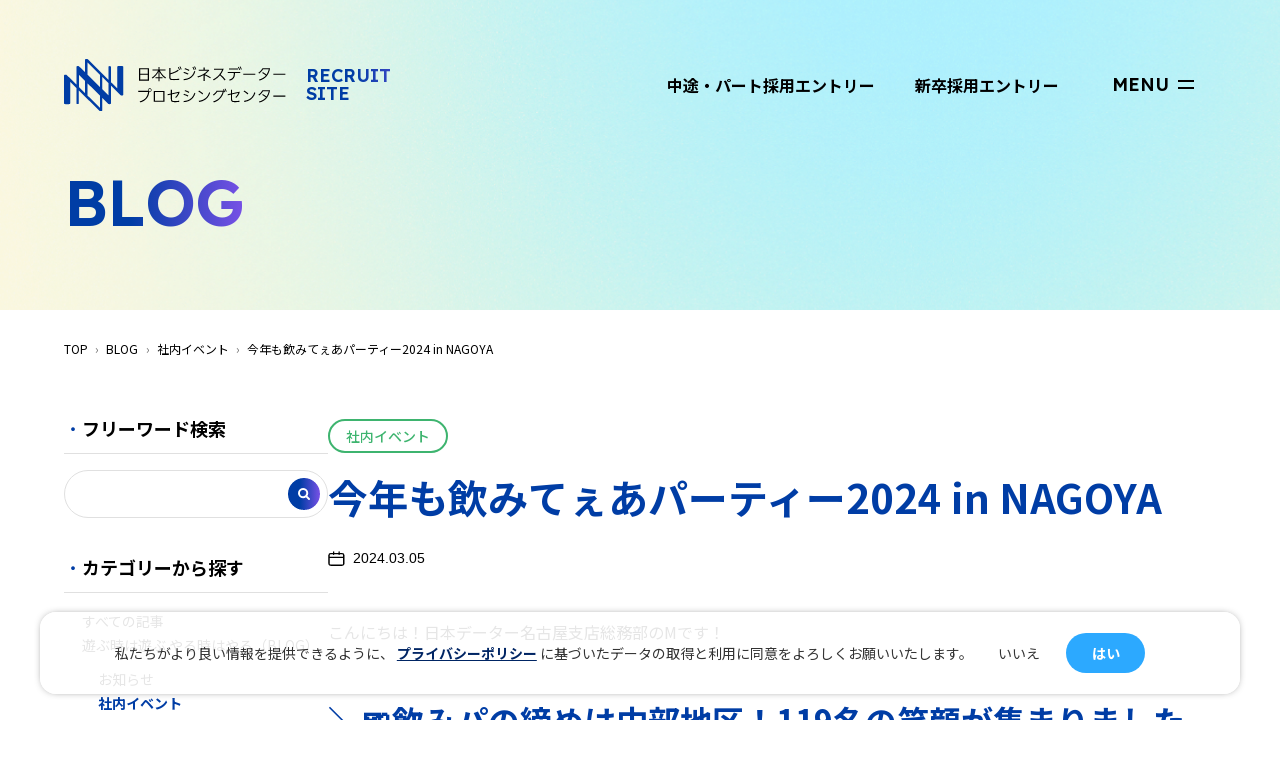

--- FILE ---
content_type: text/html; charset=UTF-8
request_url: https://ssl.nihon-data.jp/recruit/755/
body_size: 14014
content:
<!DOCTYPE html>
<html>
	<head>
		<meta http-equiv="Content-Type" content="text/html; charset=utf-8">
<meta http-equiv="X-UA-Compatible" content="IE=edge">
<meta name="viewport" content="width=device-width, initial-scale=1.0">

<meta name='robots' content='max-image-preview:large' />
<script type="text/javascript">
/* <![CDATA[ */
window._wpemojiSettings = {"baseUrl":"https:\/\/s.w.org\/images\/core\/emoji\/15.0.3\/72x72\/","ext":".png","svgUrl":"https:\/\/s.w.org\/images\/core\/emoji\/15.0.3\/svg\/","svgExt":".svg","source":{"concatemoji":"https:\/\/ssl.nihon-data.jp\/recruit\/wp-includes\/js\/wp-emoji-release.min.js?ver=6.6.1"}};
/*! This file is auto-generated */
!function(i,n){var o,s,e;function c(e){try{var t={supportTests:e,timestamp:(new Date).valueOf()};sessionStorage.setItem(o,JSON.stringify(t))}catch(e){}}function p(e,t,n){e.clearRect(0,0,e.canvas.width,e.canvas.height),e.fillText(t,0,0);var t=new Uint32Array(e.getImageData(0,0,e.canvas.width,e.canvas.height).data),r=(e.clearRect(0,0,e.canvas.width,e.canvas.height),e.fillText(n,0,0),new Uint32Array(e.getImageData(0,0,e.canvas.width,e.canvas.height).data));return t.every(function(e,t){return e===r[t]})}function u(e,t,n){switch(t){case"flag":return n(e,"\ud83c\udff3\ufe0f\u200d\u26a7\ufe0f","\ud83c\udff3\ufe0f\u200b\u26a7\ufe0f")?!1:!n(e,"\ud83c\uddfa\ud83c\uddf3","\ud83c\uddfa\u200b\ud83c\uddf3")&&!n(e,"\ud83c\udff4\udb40\udc67\udb40\udc62\udb40\udc65\udb40\udc6e\udb40\udc67\udb40\udc7f","\ud83c\udff4\u200b\udb40\udc67\u200b\udb40\udc62\u200b\udb40\udc65\u200b\udb40\udc6e\u200b\udb40\udc67\u200b\udb40\udc7f");case"emoji":return!n(e,"\ud83d\udc26\u200d\u2b1b","\ud83d\udc26\u200b\u2b1b")}return!1}function f(e,t,n){var r="undefined"!=typeof WorkerGlobalScope&&self instanceof WorkerGlobalScope?new OffscreenCanvas(300,150):i.createElement("canvas"),a=r.getContext("2d",{willReadFrequently:!0}),o=(a.textBaseline="top",a.font="600 32px Arial",{});return e.forEach(function(e){o[e]=t(a,e,n)}),o}function t(e){var t=i.createElement("script");t.src=e,t.defer=!0,i.head.appendChild(t)}"undefined"!=typeof Promise&&(o="wpEmojiSettingsSupports",s=["flag","emoji"],n.supports={everything:!0,everythingExceptFlag:!0},e=new Promise(function(e){i.addEventListener("DOMContentLoaded",e,{once:!0})}),new Promise(function(t){var n=function(){try{var e=JSON.parse(sessionStorage.getItem(o));if("object"==typeof e&&"number"==typeof e.timestamp&&(new Date).valueOf()<e.timestamp+604800&&"object"==typeof e.supportTests)return e.supportTests}catch(e){}return null}();if(!n){if("undefined"!=typeof Worker&&"undefined"!=typeof OffscreenCanvas&&"undefined"!=typeof URL&&URL.createObjectURL&&"undefined"!=typeof Blob)try{var e="postMessage("+f.toString()+"("+[JSON.stringify(s),u.toString(),p.toString()].join(",")+"));",r=new Blob([e],{type:"text/javascript"}),a=new Worker(URL.createObjectURL(r),{name:"wpTestEmojiSupports"});return void(a.onmessage=function(e){c(n=e.data),a.terminate(),t(n)})}catch(e){}c(n=f(s,u,p))}t(n)}).then(function(e){for(var t in e)n.supports[t]=e[t],n.supports.everything=n.supports.everything&&n.supports[t],"flag"!==t&&(n.supports.everythingExceptFlag=n.supports.everythingExceptFlag&&n.supports[t]);n.supports.everythingExceptFlag=n.supports.everythingExceptFlag&&!n.supports.flag,n.DOMReady=!1,n.readyCallback=function(){n.DOMReady=!0}}).then(function(){return e}).then(function(){var e;n.supports.everything||(n.readyCallback(),(e=n.source||{}).concatemoji?t(e.concatemoji):e.wpemoji&&e.twemoji&&(t(e.twemoji),t(e.wpemoji)))}))}((window,document),window._wpemojiSettings);
/* ]]> */
</script>
<style id='wp-emoji-styles-inline-css' type='text/css'>

	img.wp-smiley, img.emoji {
		display: inline !important;
		border: none !important;
		box-shadow: none !important;
		height: 1em !important;
		width: 1em !important;
		margin: 0 0.07em !important;
		vertical-align: -0.1em !important;
		background: none !important;
		padding: 0 !important;
	}
</style>
<link rel='stylesheet' id='wp-block-library-css' href='https://ssl.nihon-data.jp/recruit/wp-includes/css/dist/block-library/style.min.css?ver=6.6.1' type='text/css' media='all' />
<link rel='stylesheet' id='editorskit-frontend-css' href='https://ssl.nihon-data.jp/recruit/wp-content/plugins/block-options/build/style.build.css?ver=new' type='text/css' media='all' />
<style id='classic-theme-styles-inline-css' type='text/css'>
/*! This file is auto-generated */
.wp-block-button__link{color:#fff;background-color:#32373c;border-radius:9999px;box-shadow:none;text-decoration:none;padding:calc(.667em + 2px) calc(1.333em + 2px);font-size:1.125em}.wp-block-file__button{background:#32373c;color:#fff;text-decoration:none}
</style>
<style id='global-styles-inline-css' type='text/css'>
:root{--wp--preset--aspect-ratio--square: 1;--wp--preset--aspect-ratio--4-3: 4/3;--wp--preset--aspect-ratio--3-4: 3/4;--wp--preset--aspect-ratio--3-2: 3/2;--wp--preset--aspect-ratio--2-3: 2/3;--wp--preset--aspect-ratio--16-9: 16/9;--wp--preset--aspect-ratio--9-16: 9/16;--wp--preset--color--black: #000000;--wp--preset--color--cyan-bluish-gray: #abb8c3;--wp--preset--color--white: #ffffff;--wp--preset--color--pale-pink: #f78da7;--wp--preset--color--vivid-red: #cf2e2e;--wp--preset--color--luminous-vivid-orange: #ff6900;--wp--preset--color--luminous-vivid-amber: #fcb900;--wp--preset--color--light-green-cyan: #7bdcb5;--wp--preset--color--vivid-green-cyan: #00d084;--wp--preset--color--pale-cyan-blue: #8ed1fc;--wp--preset--color--vivid-cyan-blue: #0693e3;--wp--preset--color--vivid-purple: #9b51e0;--wp--preset--gradient--vivid-cyan-blue-to-vivid-purple: linear-gradient(135deg,rgba(6,147,227,1) 0%,rgb(155,81,224) 100%);--wp--preset--gradient--light-green-cyan-to-vivid-green-cyan: linear-gradient(135deg,rgb(122,220,180) 0%,rgb(0,208,130) 100%);--wp--preset--gradient--luminous-vivid-amber-to-luminous-vivid-orange: linear-gradient(135deg,rgba(252,185,0,1) 0%,rgba(255,105,0,1) 100%);--wp--preset--gradient--luminous-vivid-orange-to-vivid-red: linear-gradient(135deg,rgba(255,105,0,1) 0%,rgb(207,46,46) 100%);--wp--preset--gradient--very-light-gray-to-cyan-bluish-gray: linear-gradient(135deg,rgb(238,238,238) 0%,rgb(169,184,195) 100%);--wp--preset--gradient--cool-to-warm-spectrum: linear-gradient(135deg,rgb(74,234,220) 0%,rgb(151,120,209) 20%,rgb(207,42,186) 40%,rgb(238,44,130) 60%,rgb(251,105,98) 80%,rgb(254,248,76) 100%);--wp--preset--gradient--blush-light-purple: linear-gradient(135deg,rgb(255,206,236) 0%,rgb(152,150,240) 100%);--wp--preset--gradient--blush-bordeaux: linear-gradient(135deg,rgb(254,205,165) 0%,rgb(254,45,45) 50%,rgb(107,0,62) 100%);--wp--preset--gradient--luminous-dusk: linear-gradient(135deg,rgb(255,203,112) 0%,rgb(199,81,192) 50%,rgb(65,88,208) 100%);--wp--preset--gradient--pale-ocean: linear-gradient(135deg,rgb(255,245,203) 0%,rgb(182,227,212) 50%,rgb(51,167,181) 100%);--wp--preset--gradient--electric-grass: linear-gradient(135deg,rgb(202,248,128) 0%,rgb(113,206,126) 100%);--wp--preset--gradient--midnight: linear-gradient(135deg,rgb(2,3,129) 0%,rgb(40,116,252) 100%);--wp--preset--font-size--small: 13px;--wp--preset--font-size--medium: 20px;--wp--preset--font-size--large: 36px;--wp--preset--font-size--x-large: 42px;--wp--preset--spacing--20: 0.44rem;--wp--preset--spacing--30: 0.67rem;--wp--preset--spacing--40: 1rem;--wp--preset--spacing--50: 1.5rem;--wp--preset--spacing--60: 2.25rem;--wp--preset--spacing--70: 3.38rem;--wp--preset--spacing--80: 5.06rem;--wp--preset--shadow--natural: 6px 6px 9px rgba(0, 0, 0, 0.2);--wp--preset--shadow--deep: 12px 12px 50px rgba(0, 0, 0, 0.4);--wp--preset--shadow--sharp: 6px 6px 0px rgba(0, 0, 0, 0.2);--wp--preset--shadow--outlined: 6px 6px 0px -3px rgba(255, 255, 255, 1), 6px 6px rgba(0, 0, 0, 1);--wp--preset--shadow--crisp: 6px 6px 0px rgba(0, 0, 0, 1);}:where(.is-layout-flex){gap: 0.5em;}:where(.is-layout-grid){gap: 0.5em;}body .is-layout-flex{display: flex;}.is-layout-flex{flex-wrap: wrap;align-items: center;}.is-layout-flex > :is(*, div){margin: 0;}body .is-layout-grid{display: grid;}.is-layout-grid > :is(*, div){margin: 0;}:where(.wp-block-columns.is-layout-flex){gap: 2em;}:where(.wp-block-columns.is-layout-grid){gap: 2em;}:where(.wp-block-post-template.is-layout-flex){gap: 1.25em;}:where(.wp-block-post-template.is-layout-grid){gap: 1.25em;}.has-black-color{color: var(--wp--preset--color--black) !important;}.has-cyan-bluish-gray-color{color: var(--wp--preset--color--cyan-bluish-gray) !important;}.has-white-color{color: var(--wp--preset--color--white) !important;}.has-pale-pink-color{color: var(--wp--preset--color--pale-pink) !important;}.has-vivid-red-color{color: var(--wp--preset--color--vivid-red) !important;}.has-luminous-vivid-orange-color{color: var(--wp--preset--color--luminous-vivid-orange) !important;}.has-luminous-vivid-amber-color{color: var(--wp--preset--color--luminous-vivid-amber) !important;}.has-light-green-cyan-color{color: var(--wp--preset--color--light-green-cyan) !important;}.has-vivid-green-cyan-color{color: var(--wp--preset--color--vivid-green-cyan) !important;}.has-pale-cyan-blue-color{color: var(--wp--preset--color--pale-cyan-blue) !important;}.has-vivid-cyan-blue-color{color: var(--wp--preset--color--vivid-cyan-blue) !important;}.has-vivid-purple-color{color: var(--wp--preset--color--vivid-purple) !important;}.has-black-background-color{background-color: var(--wp--preset--color--black) !important;}.has-cyan-bluish-gray-background-color{background-color: var(--wp--preset--color--cyan-bluish-gray) !important;}.has-white-background-color{background-color: var(--wp--preset--color--white) !important;}.has-pale-pink-background-color{background-color: var(--wp--preset--color--pale-pink) !important;}.has-vivid-red-background-color{background-color: var(--wp--preset--color--vivid-red) !important;}.has-luminous-vivid-orange-background-color{background-color: var(--wp--preset--color--luminous-vivid-orange) !important;}.has-luminous-vivid-amber-background-color{background-color: var(--wp--preset--color--luminous-vivid-amber) !important;}.has-light-green-cyan-background-color{background-color: var(--wp--preset--color--light-green-cyan) !important;}.has-vivid-green-cyan-background-color{background-color: var(--wp--preset--color--vivid-green-cyan) !important;}.has-pale-cyan-blue-background-color{background-color: var(--wp--preset--color--pale-cyan-blue) !important;}.has-vivid-cyan-blue-background-color{background-color: var(--wp--preset--color--vivid-cyan-blue) !important;}.has-vivid-purple-background-color{background-color: var(--wp--preset--color--vivid-purple) !important;}.has-black-border-color{border-color: var(--wp--preset--color--black) !important;}.has-cyan-bluish-gray-border-color{border-color: var(--wp--preset--color--cyan-bluish-gray) !important;}.has-white-border-color{border-color: var(--wp--preset--color--white) !important;}.has-pale-pink-border-color{border-color: var(--wp--preset--color--pale-pink) !important;}.has-vivid-red-border-color{border-color: var(--wp--preset--color--vivid-red) !important;}.has-luminous-vivid-orange-border-color{border-color: var(--wp--preset--color--luminous-vivid-orange) !important;}.has-luminous-vivid-amber-border-color{border-color: var(--wp--preset--color--luminous-vivid-amber) !important;}.has-light-green-cyan-border-color{border-color: var(--wp--preset--color--light-green-cyan) !important;}.has-vivid-green-cyan-border-color{border-color: var(--wp--preset--color--vivid-green-cyan) !important;}.has-pale-cyan-blue-border-color{border-color: var(--wp--preset--color--pale-cyan-blue) !important;}.has-vivid-cyan-blue-border-color{border-color: var(--wp--preset--color--vivid-cyan-blue) !important;}.has-vivid-purple-border-color{border-color: var(--wp--preset--color--vivid-purple) !important;}.has-vivid-cyan-blue-to-vivid-purple-gradient-background{background: var(--wp--preset--gradient--vivid-cyan-blue-to-vivid-purple) !important;}.has-light-green-cyan-to-vivid-green-cyan-gradient-background{background: var(--wp--preset--gradient--light-green-cyan-to-vivid-green-cyan) !important;}.has-luminous-vivid-amber-to-luminous-vivid-orange-gradient-background{background: var(--wp--preset--gradient--luminous-vivid-amber-to-luminous-vivid-orange) !important;}.has-luminous-vivid-orange-to-vivid-red-gradient-background{background: var(--wp--preset--gradient--luminous-vivid-orange-to-vivid-red) !important;}.has-very-light-gray-to-cyan-bluish-gray-gradient-background{background: var(--wp--preset--gradient--very-light-gray-to-cyan-bluish-gray) !important;}.has-cool-to-warm-spectrum-gradient-background{background: var(--wp--preset--gradient--cool-to-warm-spectrum) !important;}.has-blush-light-purple-gradient-background{background: var(--wp--preset--gradient--blush-light-purple) !important;}.has-blush-bordeaux-gradient-background{background: var(--wp--preset--gradient--blush-bordeaux) !important;}.has-luminous-dusk-gradient-background{background: var(--wp--preset--gradient--luminous-dusk) !important;}.has-pale-ocean-gradient-background{background: var(--wp--preset--gradient--pale-ocean) !important;}.has-electric-grass-gradient-background{background: var(--wp--preset--gradient--electric-grass) !important;}.has-midnight-gradient-background{background: var(--wp--preset--gradient--midnight) !important;}.has-small-font-size{font-size: var(--wp--preset--font-size--small) !important;}.has-medium-font-size{font-size: var(--wp--preset--font-size--medium) !important;}.has-large-font-size{font-size: var(--wp--preset--font-size--large) !important;}.has-x-large-font-size{font-size: var(--wp--preset--font-size--x-large) !important;}
:where(.wp-block-post-template.is-layout-flex){gap: 1.25em;}:where(.wp-block-post-template.is-layout-grid){gap: 1.25em;}
:where(.wp-block-columns.is-layout-flex){gap: 2em;}:where(.wp-block-columns.is-layout-grid){gap: 2em;}
:root :where(.wp-block-pullquote){font-size: 1.5em;line-height: 1.6;}
</style>
<script type="text/javascript" src="https://ssl.nihon-data.jp/recruit/wp-content/plugins/stop-user-enumeration/frontend/js/frontend.js?ver=1.6.3" id="stop-user-enumeration-js" defer="defer" data-wp-strategy="defer"></script>
<link rel="https://api.w.org/" href="https://ssl.nihon-data.jp/recruit/wp-json/" /><link rel="alternate" title="JSON" type="application/json" href="https://ssl.nihon-data.jp/recruit/wp-json/wp/v2/posts/755" /><link rel="EditURI" type="application/rsd+xml" title="RSD" href="https://ssl.nihon-data.jp/recruit/xmlrpc.php?rsd" />
<meta name="generator" content="WordPress 6.6.1" />
<link rel="canonical" href="https://ssl.nihon-data.jp/recruit/755/" />
<link rel='shortlink' href='https://ssl.nihon-data.jp/recruit/?p=755' />
<link rel="alternate" title="oEmbed (JSON)" type="application/json+oembed" href="https://ssl.nihon-data.jp/recruit/wp-json/oembed/1.0/embed?url=https%3A%2F%2Fssl.nihon-data.jp%2Frecruit%2F755%2F" />
<link rel="alternate" title="oEmbed (XML)" type="text/xml+oembed" href="https://ssl.nihon-data.jp/recruit/wp-json/oembed/1.0/embed?url=https%3A%2F%2Fssl.nihon-data.jp%2Frecruit%2F755%2F&#038;format=xml" />
<meta name="description" content="社内行事やイベント、部活動、採用イベントなどの情報を発信！">
<meta property="og:type" content="website">
<meta property="og:image">
<meta property="og:url" content="https://ssl.nihon-data.jp/recruit/assets/img/common/ogp-img.png">
<meta property="og:description" content="社内行事やイベント、部活動、採用イベントなどの情報を発信！">
<meta property="og:site_name" content="日本データー | 株式会社日本ビジネスデータープロセシングセンター">
<meta property="og:locale" content="ja">
<meta property="fb:admins" content="">
<meta property="fb:app_id" content="">
<link href="https://ssl.nihon-data.jp/recruit/assets/css/cookie.css" rel="stylesheet" type="text/css" media="all" />		<title>今年も飲みてぇあパーティー2024 in NAGOYA | 採用情報 | 日本データー</title>
		<meta property="og:title" content="今年も飲みてぇあパーティー2024 in NAGOYA | 採用情報 | 日本データー">
		<link rel="stylesheet" href="https://ssl.nihon-data.jp/recruit/assets/css/common.css">
		<link rel="stylesheet" href="https://ssl.nihon-data.jp/recruit/assets/css/swiper.min.css">
		<link rel="stylesheet" href="https://ssl.nihon-data.jp/recruit/assets/css/page.css">
		<link rel="stylesheet" href="https://ssl.nihon-data.jp/recruit/assets/css/blog.css">
	</head>
	<body>
		
<header class="header">
    <div class="header__bg">
        <div class="header__bg__white"></div>
        <div class="mask">
            <svg xmlns="http://www.w3.org/2000/svg" version="1.1" viewBox="0 0 0 0" width="0" height="0" style="display:none;">
                <defs>
                    <filter id="goo">
                        <fegaussianblur in="SourceGraphic" stddeviation="8" result="blur"></fegaussianblur>
                        <fecolormatrix in="blur" values="1 0 0 0 0  0 1 0 0 0  0 0 1 0 0  0 0 0 21 -7" result="goo"></fecolormatrix>
                        <fecomposite in="SourceGraphic" in2="goo" operator="atop"></fecomposite>
                    </filter>
                </defs>
            </svg>
            <svg width="0" height="0">
                <clippath id="clipL" clippathunits="objectBoundingBox">
                    <path>
                        <animate dur="0.6s" repeatCount="indefinite" attributeName="d" attributeType="XML" values="m1600,0l-49.31,22.47,21.09,15.16-58.66,11.2,29.18,22.17-51.6,5.5,43.5,21.6c3.3,2.5,2.3,7.7-1.7,8.8l-34.2,11,59,9-41.7,12.9L0,140V0h1600Z;m1600,0l-49.31,22.47,15.82,40.86-38.89,16.48,36.91,11.2-41.52,6.59,21.09,11.86c3.3,2.5,2.3,7.7-1.7,8.8l-24.01,4.38,38.9,14.5-41.7,2.65L0,140V0h1600Z;m1600,0l-38.1,12.58,14.5,18.46-41.52,20.43,22.42,24.53-21.1,9.8,13,9.8c3.3,2.5,2.3,7.7-1.7,8.8l-24.2,6.5,24.6,16-32.3,12.9L0,140V0h1600Z;m1600,0l-49.31,22.47,21.09,15.16-58.66,11.2,29.18,22.17-51.6,5.5,43.5,21.6c3.3,2.5,2.3,7.7-1.7,8.8l-34.2,11,59,9-41.7,12.9L0,140V0h1600Z;"></animate>
                    </path>
                </clippath>
            </svg>
            <svg width="0" height="0">
                <clippath id="clipR" clippathunits="objectBoundingBox">
                    <path>
                        <animate dur="0.6s" repeatCount="indefinite" attributeName="d" attributeType="XML" values="m1600,0v140H99.1l-47.8-5.2,65.2-8.3-10-17.5,5-9,16.9-10.5-69.2-3.6c-3.8-.9-5.1-5.5-2.4-8.3l47.3-7.6-50.8-10,15.2-15.87L17.09,22.38l40.54-2.97L0,0h1600Z;m1600,0v140H99.1l-47.8-5.2,65.2-8.3-70.46-4.51,20.43-12.52,49.43-1.32-56.7-12.17c-3.8-.9-5.1-5.5-2.4-8.3l60.42-8.53-36.91-11.2,11.2-15.16-33.61,1.98,39.55-25.71L0,0h1600Z;m1569.12,0v140H35.59l7.9-5.2,42.13-8.3-30.64-8.69,5-9,37.54-19.31-49.41,2.18c-3.8-.9-5.1-5.5-2.4-8.3l27.51-13.38-46.2-5.35,10.6-20.52L0,34.99l26.74-15.57L5.27,0h1563.85Z;m1600,0v140H99.1l-47.8-5.2,65.2-8.3-10-17.5,5-9,16.9-10.5-69.2-3.6c-3.8-.9-5.1-5.5-2.4-8.3l47.3-7.6-50.8-10,15.2-15.87L17.09,22.38l40.54-2.97L0,0h1600Z;"></animate>
                    </path>
                </clippath>
            </svg>
            <svg width="0" height="0">
                <clippath id="clipLsp" clippathunits="objectBoundingBox">
                    <path>
                        <animate dur="0.6s" repeatCount="indefinite" attributeName="d" attributeType="XML" values="m472.48,53.52l-19.68-12.8,19.36-5.2c3.2-.88,4-5.04,1.36-7.04l-10.4-7.84,16.88-7.84-11.52-12.8H0v64l446.64-.16,25.84-10.32Z;m480,53.52l-47.2-7.2,27.36-8.8c3.2-.88,4-5.04,1.36-7.04l-34.8-17.28,41.28-4.4-9.28-8.8H0v64l446.64-.16,33.36-10.32Z;m472.48,53.52l-19.68-12.8,19.36-5.2c3.2-.88,4-5.04,1.36-7.04l-10.4-7.84,16.88-7.84-11.52-12.8H0v64l446.64-.16,25.84-10.32Z;"></animate>
                    </path>
                </clippath>
            </svg>
            <svg width="0" height="0">
                <clippath id="clipRsp" clippathunits="objectBoundingBox">
                    <path>
                        <animate dur="0.6s" repeatCount="indefinite" attributeName="d" attributeType="XML" values="m480,0H21.84l48.64,8-50.72,8.08c-2,1.52-2.16,4.48-.24,6.16l46.4,5.76L4,32l-4,7.2,56.4,14L.32,59.84l1.2,4.16h478.48V0Z;m471.76,0H1.6l40.64,8L4.4,14.08c-2.16,2.24-1.12,5.92,1.92,6.64l55.36,2.88-13.52,8.4-4,7.2,8,14L0,59.84l38.24,4.16h433.52V0Z;m480,0H21.84l48.64,8-50.72,8.08c-2,1.52-2.16,4.48-.24,6.16l46.4,5.76L4,32l-4,7.2,56.4,14L.32,59.84l1.2,4.16h478.48V0Z;"></animate>
                    </path>
                </clippath>
            </svg>
        </div>
    </div>
    <div class="header__inner">
        <h1><a href="https://ssl.nihon-data.jp/recruit"><img src="https://ssl.nihon-data.jp/recruit/assets/img/common/logo.svg" alt="日本ビジネスデータープロセシングセンター">RECRUIT SITE</a></h1>
        <ul>
            <li><a href="https://recruit.nihon-data.jp/">中途・パート採用エントリー</a></li>
            <li><a href="/recruit/new_graduates/">新卒採用エントリー</a></li>
        </ul><a id="menu"><span>MENU</span></a>
    </div>
    <nav class="menu">
        <div class="menu__bg"></div>
        <div class="menu__inner">
            <div class="menu__inner__one">
                <div>
                    <h2 data-target="menuAccordion1" aria-controls="menuAccordion1" aria-expanded="true" tabindex="0">日本データーを<b>知る</b><span></span></h2>
                    <ul id="menuAccordion1" aria-hidden="false">
                        <li><a href="https://ssl.nihon-data.jp/recruit/about/">ひと目でわかる日本データー</a></li>
                        <li><a href="https://ssl.nihon-data.jp/recruit/message/">社長メッセージ</a></li>
                        <li><a href="https://ssl.nihon-data.jp/recruit/keywords/">ここが推し！<br class='pc'>21のキーワード</a></li>
                        <li><a href="https://ssl.nihon-data.jp/recruit/assets/bibi/?book=wow.epub" target="_blank">日本データーの歩き方</a></li>
                    </ul>
                </div>
                <div>
                    <h2 data-target="menuAccordion2" aria-controls="menuAccordion2" aria-expanded="true" tabindex="0">日本データーの<b>仕事</b><span></span></h2>
                    <ul id="menuAccordion2" aria-hidden="false">
                        <li><a href="https://ssl.nihon-data.jp/recruit/itsolution/">ITソリューション事業</a></li>
                        <li><a href="https://ssl.nihon-data.jp/recruit/medical/">医療関連事業</a></li>
                        <li><a href="https://ssl.nihon-data.jp/recruit/welfare/">公共福祉事業</a></li>
                        <li><a href="https://ssl.nihon-data.jp/recruit/ai_robotics/">AI・ロボティクス・IoT 事業</a></li>
                        <li><a href="https://ssl.nihon-data.jp/recruit/corporate/">コーポレート部門</a></li>
                    </ul>
                </div>
                <div>
                    <h2 data-target="menuAccordion4" aria-controls="menuAccordion4" aria-expanded="true" tabindex="0">日本データーの<b>人</b><span></span></h2>
                    <ul id="menuAccordion4" aria-hidden="false">
                        <li><a href="https://ssl.nihon-data.jp/recruit/interview/">N voice  先輩たちの声</a></li>
                    </ul>
                </div>
                <div>
                    <h2 data-target="menuAccordion3" aria-controls="menuAccordion3" aria-expanded="true" tabindex="0">日本データーの<b>環境・制度</b><span></span></h2>
                    <ul id="menuAccordion3" aria-hidden="false">
                        <li><a href="https://ssl.nihon-data.jp/recruit/benefit/">福利厚生</a></li>
                        <li><a href="https://ssl.nihon-data.jp/recruit/education/">教育・人事制度</a></li>
                        <li><a href="https://ssl.nihon-data.jp/recruit/event_club/">社内イベント・部活動</a></li>
                    </ul>
                </div>
            </div>
            <div class="menu__inner__two">
                <ul>
                    <li><a href="https://ssl.nihon-data.jp/recruit/topics/">NEWS</a></li>
                    <li><a href="https://ssl.nihon-data.jp/recruit/faq/">FAQ</a></li>
                    <li><a href="https://ssl.nihon-data.jp/contact/service/" target="_blank">お問い合わせ</a></li>
                    <li><a href="https://ssl.nihon-data.jp/recruit/cafe/">お仕事相談カフェ</a></li>
                </ul>
            </div>
            <div class="menu__inner__bnr"><a href="https://ssl.nihon-data.jp/recruit/category/asobu/"><img src="https://ssl.nihon-data.jp/recruit/assets/img/common/bnr_blog.png" alt="BLOG 遊ぶ時は遊ぶ やる時はやる"></a><a href="https://ssl.nihon-data.jp/recruit/category/recruitment/"><img src="https://ssl.nihon-data.jp/recruit/assets/img/common/bnr_recruit.png" alt="採用イベント"></a></div>
        </div>
        <div class="loop-text swiper">
            <div class="swiper-wrapper"><span class="swiper-slide">It all starts with people.&nbsp;</span><span class="swiper-slide">It all starts with people.&nbsp;</span><span class="swiper-slide">It all starts with people.&nbsp;</span></div>
        </div>
    </nav>
</header>

		<!-- ページコンテンツ-->
		<section class="page blog">
			<!-- タイトル-->
			<div class="page-title">
				<div class="page-title-inner">
					<div class="page-title-box">
						<h1>BLOG</h1>
					</div>
				</div>
			</div>
			<!-- メインコンテンツ-->
			<div class="page-content">
				<div class="page-content-inner">
					<!-- パンくず-->
					<div class="breadcrumb-parts"><ul><li><a href="https://ssl.nihon-data.jp/recruit">TOP</a></li><li><a href="https://ssl.nihon-data.jp/recruit/category/all/">BLOG</a></li><li><a href="https://ssl.nihon-data.jp/recruit/category/asobu/event/" rel="category tag">社内イベント</a></li><li>今年も飲みてぇあパーティー2024 in NAGOYA</li></ul></div>

					<!-- SPヘッダー-->
					<!-- <div class="blog-sp-header">
						<ul class="first-nv event">
							<li><a href="https://ssl.nihon-data.jp/recruit/category/all/"><span>すべての記事</span></a></li>
							<li><a href="https://ssl.nihon-data.jp/recruit/category/asobu/"><span>遊ぶ時は遊ぶ<br>やる時はやる</span></a></li>
							<li><a href="https://ssl.nihon-data.jp/recruit/category/recruitment/"><span>採用イベント</span></a></li>
						</ul>
						<ul class="second-nv">
												</ul>
					</div> -->

					<!-- ブログコンテンツ-->
					<div class="blog-wrapper">
					<section class="blog-side">
							<h3>フリーワード検索</h3>
							<form id="search-panel" action="https://ssl.nihon-data.jp/recruit" method="get">
								<input id="s-box" name="s" type="text" placeholder="">
								<button class="search-btn" id="s-btn-area" type="submit">
									<div id="s-btn"></div>
								</button>
							</form>
							<h3>カテゴリーから探す</h3>
							<ul>
								<li><a href="https://ssl.nihon-data.jp/recruit/category/all/">すべての記事</a></li>
								<li><a href="https://ssl.nihon-data.jp/recruit/category/asobu/">遊ぶ時は遊ぶ やる時はやる（BLOG）</a><ul>	<li class="cat-item cat-item-123"><a href="https://ssl.nihon-data.jp/recruit/category/asobu/information/">お知らせ</a>
</li>
	<li class="cat-item cat-item-18 current-category"><a href="https://ssl.nihon-data.jp/recruit/category/asobu/event/">社内イベント</a>
</li>
	<li class="cat-item cat-item-19"><a href="https://ssl.nihon-data.jp/recruit/category/asobu/club/">部活動</a>
</li>
	<li class="cat-item cat-item-20"><a href="https://ssl.nihon-data.jp/recruit/category/asobu/seminar/">研修・セミナー</a>
</li>
	<li class="cat-item cat-item-133"><a href="https://ssl.nihon-data.jp/recruit/category/asobu/column/">コラム</a>
</li>
	<li class="cat-item cat-item-130"><a href="https://ssl.nihon-data.jp/recruit/category/asobu/category-itsolution/">ITソリューション事業</a>
</li>
	<li class="cat-item cat-item-125"><a href="https://ssl.nihon-data.jp/recruit/category/asobu/category-medical/">医療関連事業</a>
</li>
	<li class="cat-item cat-item-132"><a href="https://ssl.nihon-data.jp/recruit/category/asobu/category-welfare/">公共福祉事業</a>
</li>
	<li class="cat-item cat-item-131"><a href="https://ssl.nihon-data.jp/recruit/category/asobu/category-ai_robotics/">AI・ロボティクス・loT事業</a>
</li>
	<li class="cat-item cat-item-126"><a href="https://ssl.nihon-data.jp/recruit/category/asobu/outside/">社外イベント</a>
</li>
	<li class="cat-item cat-item-128"><a href="https://ssl.nihon-data.jp/recruit/category/asobu/niconico/">NDCにこにこ保育園</a>
</li>
	<li class="cat-item cat-item-129"><a href="https://ssl.nihon-data.jp/recruit/category/asobu/volunteer/">寄付・ボランティア</a>
</li>
</ul></li><li><a href="https://ssl.nihon-data.jp/recruit/category/recruitment/">採用イベント</a><ul>	<li class="cat-item cat-item-22"><a href="https://ssl.nihon-data.jp/recruit/category/recruitment/graduate/">新卒</a>
</li>
	<li class="cat-item cat-item-23"><a href="https://ssl.nihon-data.jp/recruit/category/recruitment/mid-career/">中途</a>
</li>
	<li class="cat-item cat-item-135"><a href="https://ssl.nihon-data.jp/recruit/category/recruitment/graduate-midcareer/">新卒・中途</a>
</li>
	<li class="cat-item cat-item-136"><a href="https://ssl.nihon-data.jp/recruit/category/recruitment/report/">人事部レポート</a>
</li>
	<li class="cat-item cat-item-137"><a href="https://ssl.nihon-data.jp/recruit/category/recruitment/cafe/">お仕事相談カフェ</a>
</li>
</ul></li>							</ul>

							<!-- 人気の記事 -->
							<h3>人気の記事</h3><ul class="popular-article"><li><a href="https://ssl.nihon-data.jp/recruit/307/"><figure><img width="2000" height="1125" src="https://ssl.nihon-data.jp/recruit/wp-content/uploads/2024/02/3_edit-medical-Boshu.00086673RGB.jpg" class="attachment-post-thumbnail size-post-thumbnail wp-post-image" alt="" decoding="async" fetchpriority="high" srcset="https://ssl.nihon-data.jp/recruit/wp-content/uploads/2024/02/3_edit-medical-Boshu.00086673RGB.jpg 2000w, https://ssl.nihon-data.jp/recruit/wp-content/uploads/2024/02/3_edit-medical-Boshu.00086673RGB-300x169.jpg 300w, https://ssl.nihon-data.jp/recruit/wp-content/uploads/2024/02/3_edit-medical-Boshu.00086673RGB-1024x576.jpg 1024w, https://ssl.nihon-data.jp/recruit/wp-content/uploads/2024/02/3_edit-medical-Boshu.00086673RGB-768x432.jpg 768w, https://ssl.nihon-data.jp/recruit/wp-content/uploads/2024/02/3_edit-medical-Boshu.00086673RGB-1536x864.jpg 1536w" sizes="(max-width: 2000px) 100vw, 2000px" /></figure>【おはよう朝日です】テレビCM放映のお知らせ♪</a></li><li><a href="https://ssl.nihon-data.jp/recruit/3725/"><figure><img src="https://ssl.nihon-data.jp/recruit/assets/img/common/logomark.svg" alt="NO IMAGE" class="noimage"></figure>新会長、新社長就任のお知らせ</a></li><li><a href="https://ssl.nihon-data.jp/recruit/755/"><figure><img width="1280" height="851" src="https://ssl.nihon-data.jp/recruit/wp-content/uploads/2024/03/0024_original-1.jpg" class="attachment-post-thumbnail size-post-thumbnail wp-post-image" alt="" decoding="async" srcset="https://ssl.nihon-data.jp/recruit/wp-content/uploads/2024/03/0024_original-1.jpg 1280w, https://ssl.nihon-data.jp/recruit/wp-content/uploads/2024/03/0024_original-1-300x199.jpg 300w, https://ssl.nihon-data.jp/recruit/wp-content/uploads/2024/03/0024_original-1-1024x681.jpg 1024w, https://ssl.nihon-data.jp/recruit/wp-content/uploads/2024/03/0024_original-1-768x511.jpg 768w" sizes="(max-width: 1280px) 100vw, 1280px" /></figure>今年も飲みてぇあパーティー2024 in NAGOYA</a></li><li><a href="https://ssl.nihon-data.jp/recruit/653/"><figure><img width="2560" height="1920" src="https://ssl.nihon-data.jp/recruit/wp-content/uploads/2024/02/写真-2024-01-26-19-39-12-1-scaled.jpg" class="attachment-post-thumbnail size-post-thumbnail wp-post-image" alt="" decoding="async" srcset="https://ssl.nihon-data.jp/recruit/wp-content/uploads/2024/02/写真-2024-01-26-19-39-12-1-scaled.jpg 2560w, https://ssl.nihon-data.jp/recruit/wp-content/uploads/2024/02/写真-2024-01-26-19-39-12-1-300x225.jpg 300w, https://ssl.nihon-data.jp/recruit/wp-content/uploads/2024/02/写真-2024-01-26-19-39-12-1-1024x768.jpg 1024w, https://ssl.nihon-data.jp/recruit/wp-content/uploads/2024/02/写真-2024-01-26-19-39-12-1-768x576.jpg 768w, https://ssl.nihon-data.jp/recruit/wp-content/uploads/2024/02/写真-2024-01-26-19-39-12-1-1536x1152.jpg 1536w, https://ssl.nihon-data.jp/recruit/wp-content/uploads/2024/02/写真-2024-01-26-19-39-12-1-2048x1536.jpg 2048w" sizes="(max-width: 2560px) 100vw, 2560px" /></figure>今年も飲みたいじゃんパーティー2024 in TOKYO</a></li><li><a href="https://ssl.nihon-data.jp/recruit/948/"><figure><img width="2560" height="1709" src="https://ssl.nihon-data.jp/recruit/wp-content/uploads/2024/04/YMU_6353-1-scaled-1.jpg" class="attachment-post-thumbnail size-post-thumbnail wp-post-image" alt="" decoding="async" srcset="https://ssl.nihon-data.jp/recruit/wp-content/uploads/2024/04/YMU_6353-1-scaled-1.jpg 2560w, https://ssl.nihon-data.jp/recruit/wp-content/uploads/2024/04/YMU_6353-1-scaled-1-300x200.jpg 300w, https://ssl.nihon-data.jp/recruit/wp-content/uploads/2024/04/YMU_6353-1-scaled-1-1024x684.jpg 1024w, https://ssl.nihon-data.jp/recruit/wp-content/uploads/2024/04/YMU_6353-1-scaled-1-768x513.jpg 768w, https://ssl.nihon-data.jp/recruit/wp-content/uploads/2024/04/YMU_6353-1-scaled-1-1536x1025.jpg 1536w, https://ssl.nihon-data.jp/recruit/wp-content/uploads/2024/04/YMU_6353-1-scaled-1-2048x1367.jpg 2048w" sizes="(max-width: 2560px) 100vw, 2560px" /></figure>2024年度 入社式を行いました🌸</a></li></ul>
							<!-- 年月プルダウンメニュー -->
							<h3>月別アーカイブ</h3>
							<form action="https://ssl.nihon-data.jp/recruit" method="get">
								<select name="archive-dropdown" onchange="location.href=this.value;">
									<option value="">年月を選択</option>
									<!-- <option value="https://ssl.nihon-data.jp/recruit/">ALL</option> -->
									<option value="https://ssl.nihon-data.jp/recruit/date/2026/01/">2026年01月</option><option value="https://ssl.nihon-data.jp/recruit/date/2025/12/">2025年12月</option><option value="https://ssl.nihon-data.jp/recruit/date/2025/11/">2025年11月</option><option value="https://ssl.nihon-data.jp/recruit/date/2025/10/">2025年10月</option><option value="https://ssl.nihon-data.jp/recruit/date/2025/09/">2025年09月</option><option value="https://ssl.nihon-data.jp/recruit/date/2025/08/">2025年08月</option><option value="https://ssl.nihon-data.jp/recruit/date/2025/07/">2025年07月</option><option value="https://ssl.nihon-data.jp/recruit/date/2025/06/">2025年06月</option><option value="https://ssl.nihon-data.jp/recruit/date/2025/05/">2025年05月</option><option value="https://ssl.nihon-data.jp/recruit/date/2025/04/">2025年04月</option><option value="https://ssl.nihon-data.jp/recruit/date/2025/03/">2025年03月</option><option value="https://ssl.nihon-data.jp/recruit/date/2025/02/">2025年02月</option><option value="https://ssl.nihon-data.jp/recruit/date/2025/01/">2025年01月</option><option value="https://ssl.nihon-data.jp/recruit/date/2024/12/">2024年12月</option><option value="https://ssl.nihon-data.jp/recruit/date/2024/11/">2024年11月</option><option value="https://ssl.nihon-data.jp/recruit/date/2024/10/">2024年10月</option><option value="https://ssl.nihon-data.jp/recruit/date/2024/09/">2024年09月</option><option value="https://ssl.nihon-data.jp/recruit/date/2024/08/">2024年08月</option><option value="https://ssl.nihon-data.jp/recruit/date/2024/07/">2024年07月</option><option value="https://ssl.nihon-data.jp/recruit/date/2024/06/">2024年06月</option><option value="https://ssl.nihon-data.jp/recruit/date/2024/05/">2024年05月</option><option value="https://ssl.nihon-data.jp/recruit/date/2024/04/">2024年04月</option><option value="https://ssl.nihon-data.jp/recruit/date/2024/03/">2024年03月</option><option value="https://ssl.nihon-data.jp/recruit/date/2024/02/">2024年02月</option><option value="https://ssl.nihon-data.jp/recruit/date/2024/01/">2024年01月</option><option value="https://ssl.nihon-data.jp/recruit/date/2023/12/">2023年12月</option><option value="https://ssl.nihon-data.jp/recruit/date/2023/11/">2023年11月</option><option value="https://ssl.nihon-data.jp/recruit/date/2023/10/">2023年10月</option><option value="https://ssl.nihon-data.jp/recruit/date/2023/09/">2023年09月</option><option value="https://ssl.nihon-data.jp/recruit/date/2023/08/">2023年08月</option><option value="https://ssl.nihon-data.jp/recruit/date/2023/07/">2023年07月</option><option value="https://ssl.nihon-data.jp/recruit/date/2023/06/">2023年06月</option><option value="https://ssl.nihon-data.jp/recruit/date/2023/05/">2023年05月</option><option value="https://ssl.nihon-data.jp/recruit/date/2023/04/">2023年04月</option><option value="https://ssl.nihon-data.jp/recruit/date/2023/03/">2023年03月</option><option value="https://ssl.nihon-data.jp/recruit/date/2023/02/">2023年02月</option><option value="https://ssl.nihon-data.jp/recruit/date/2023/01/">2023年01月</option><option value="https://ssl.nihon-data.jp/recruit/date/2022/12/">2022年12月</option><option value="https://ssl.nihon-data.jp/recruit/date/2022/11/">2022年11月</option><option value="https://ssl.nihon-data.jp/recruit/date/2022/10/">2022年10月</option><option value="https://ssl.nihon-data.jp/recruit/date/2022/09/">2022年09月</option><option value="https://ssl.nihon-data.jp/recruit/date/2022/08/">2022年08月</option><option value="https://ssl.nihon-data.jp/recruit/date/2022/07/">2022年07月</option><option value="https://ssl.nihon-data.jp/recruit/date/2022/06/">2022年06月</option><option value="https://ssl.nihon-data.jp/recruit/date/2022/05/">2022年05月</option><option value="https://ssl.nihon-data.jp/recruit/date/2022/04/">2022年04月</option><option value="https://ssl.nihon-data.jp/recruit/date/2022/03/">2022年03月</option><option value="https://ssl.nihon-data.jp/recruit/date/2022/02/">2022年02月</option><option value="https://ssl.nihon-data.jp/recruit/date/2022/01/">2022年01月</option><option value="https://ssl.nihon-data.jp/recruit/date/2021/12/">2021年12月</option><option value="https://ssl.nihon-data.jp/recruit/date/2021/11/">2021年11月</option><option value="https://ssl.nihon-data.jp/recruit/date/2021/10/">2021年10月</option><option value="https://ssl.nihon-data.jp/recruit/date/2021/09/">2021年09月</option><option value="https://ssl.nihon-data.jp/recruit/date/2021/08/">2021年08月</option><option value="https://ssl.nihon-data.jp/recruit/date/2021/07/">2021年07月</option><option value="https://ssl.nihon-data.jp/recruit/date/2021/06/">2021年06月</option><option value="https://ssl.nihon-data.jp/recruit/date/2021/05/">2021年05月</option><option value="https://ssl.nihon-data.jp/recruit/date/2021/04/">2021年04月</option><option value="https://ssl.nihon-data.jp/recruit/date/2021/03/">2021年03月</option><option value="https://ssl.nihon-data.jp/recruit/date/2021/02/">2021年02月</option><option value="https://ssl.nihon-data.jp/recruit/date/2020/12/">2020年12月</option><option value="https://ssl.nihon-data.jp/recruit/date/2020/10/">2020年10月</option><option value="https://ssl.nihon-data.jp/recruit/date/2020/09/">2020年09月</option><option value="https://ssl.nihon-data.jp/recruit/date/2020/06/">2020年06月</option><option value="https://ssl.nihon-data.jp/recruit/date/2020/05/">2020年05月</option><option value="https://ssl.nihon-data.jp/recruit/date/2020/04/">2020年04月</option><option value="https://ssl.nihon-data.jp/recruit/date/2020/03/">2020年03月</option><option value="https://ssl.nihon-data.jp/recruit/date/2020/01/">2020年01月</option><option value="https://ssl.nihon-data.jp/recruit/date/2019/12/">2019年12月</option><option value="https://ssl.nihon-data.jp/recruit/date/2019/10/">2019年10月</option><option value="https://ssl.nihon-data.jp/recruit/date/2019/09/">2019年09月</option><option value="https://ssl.nihon-data.jp/recruit/date/2019/07/">2019年07月</option><option value="https://ssl.nihon-data.jp/recruit/date/2019/06/">2019年06月</option><option value="https://ssl.nihon-data.jp/recruit/date/2019/05/">2019年05月</option><option value="https://ssl.nihon-data.jp/recruit/date/2019/04/">2019年04月</option><option value="https://ssl.nihon-data.jp/recruit/date/2019/03/">2019年03月</option><option value="https://ssl.nihon-data.jp/recruit/date/2019/01/">2019年01月</option><option value="https://ssl.nihon-data.jp/recruit/date/2018/12/">2018年12月</option><option value="https://ssl.nihon-data.jp/recruit/date/2018/11/">2018年11月</option><option value="https://ssl.nihon-data.jp/recruit/date/2018/10/">2018年10月</option><option value="https://ssl.nihon-data.jp/recruit/date/2018/09/">2018年09月</option><option value="https://ssl.nihon-data.jp/recruit/date/2018/08/">2018年08月</option><option value="https://ssl.nihon-data.jp/recruit/date/2018/06/">2018年06月</option><option value="https://ssl.nihon-data.jp/recruit/date/2018/05/">2018年05月</option><option value="https://ssl.nihon-data.jp/recruit/date/2018/04/">2018年04月</option><option value="https://ssl.nihon-data.jp/recruit/date/2018/03/">2018年03月</option><option value="https://ssl.nihon-data.jp/recruit/date/2018/02/">2018年02月</option><option value="https://ssl.nihon-data.jp/recruit/date/2017/12/">2017年12月</option><option value="https://ssl.nihon-data.jp/recruit/date/2017/11/">2017年11月</option><option value="https://ssl.nihon-data.jp/recruit/date/2017/10/">2017年10月</option><option value="https://ssl.nihon-data.jp/recruit/date/2017/09/">2017年09月</option><option value="https://ssl.nihon-data.jp/recruit/date/2017/07/">2017年07月</option><option value="https://ssl.nihon-data.jp/recruit/date/2017/06/">2017年06月</option><option value="https://ssl.nihon-data.jp/recruit/date/2017/04/">2017年04月</option><option value="https://ssl.nihon-data.jp/recruit/date/2017/03/">2017年03月</option><option value="https://ssl.nihon-data.jp/recruit/date/2017/02/">2017年02月</option><option value="https://ssl.nihon-data.jp/recruit/date/2017/01/">2017年01月</option><option value="https://ssl.nihon-data.jp/recruit/date/2016/12/">2016年12月</option><option value="https://ssl.nihon-data.jp/recruit/date/2016/11/">2016年11月</option><option value="https://ssl.nihon-data.jp/recruit/date/2016/10/">2016年10月</option><option value="https://ssl.nihon-data.jp/recruit/date/2016/09/">2016年09月</option><option value="https://ssl.nihon-data.jp/recruit/date/2016/08/">2016年08月</option><option value="https://ssl.nihon-data.jp/recruit/date/2016/07/">2016年07月</option><option value="https://ssl.nihon-data.jp/recruit/date/2016/06/">2016年06月</option><option value="https://ssl.nihon-data.jp/recruit/date/2016/05/">2016年05月</option><option value="https://ssl.nihon-data.jp/recruit/date/2016/04/">2016年04月</option><option value="https://ssl.nihon-data.jp/recruit/date/2016/03/">2016年03月</option><option value="https://ssl.nihon-data.jp/recruit/date/2016/02/">2016年02月</option><option value="https://ssl.nihon-data.jp/recruit/date/2016/01/">2016年01月</option><option value="https://ssl.nihon-data.jp/recruit/date/2015/12/">2015年12月</option><option value="https://ssl.nihon-data.jp/recruit/date/2015/11/">2015年11月</option><option value="https://ssl.nihon-data.jp/recruit/date/2015/10/">2015年10月</option><option value="https://ssl.nihon-data.jp/recruit/date/2015/09/">2015年09月</option><option value="https://ssl.nihon-data.jp/recruit/date/2015/08/">2015年08月</option><option value="https://ssl.nihon-data.jp/recruit/date/2015/07/">2015年07月</option><option value="https://ssl.nihon-data.jp/recruit/date/2015/06/">2015年06月</option><option value="https://ssl.nihon-data.jp/recruit/date/2015/05/">2015年05月</option><option value="https://ssl.nihon-data.jp/recruit/date/2015/04/">2015年04月</option><option value="https://ssl.nihon-data.jp/recruit/date/2015/03/">2015年03月</option><option value="https://ssl.nihon-data.jp/recruit/date/2015/01/">2015年01月</option><option value="https://ssl.nihon-data.jp/recruit/date/2014/12/">2014年12月</option><option value="https://ssl.nihon-data.jp/recruit/date/2014/11/">2014年11月</option><option value="https://ssl.nihon-data.jp/recruit/date/2014/08/">2014年08月</option><option value="https://ssl.nihon-data.jp/recruit/date/2014/07/">2014年07月</option><option value="https://ssl.nihon-data.jp/recruit/date/2014/06/">2014年06月</option><option value="https://ssl.nihon-data.jp/recruit/date/2014/03/">2014年03月</option><option value="https://ssl.nihon-data.jp/recruit/date/2014/02/">2014年02月</option><option value="https://ssl.nihon-data.jp/recruit/date/2014/01/">2014年01月</option><option value="https://ssl.nihon-data.jp/recruit/date/2013/12/">2013年12月</option><option value="https://ssl.nihon-data.jp/recruit/date/2013/11/">2013年11月</option><option value="https://ssl.nihon-data.jp/recruit/date/2013/10/">2013年10月</option><option value="https://ssl.nihon-data.jp/recruit/date/2013/09/">2013年09月</option><option value="https://ssl.nihon-data.jp/recruit/date/2013/08/">2013年08月</option><option value="https://ssl.nihon-data.jp/recruit/date/2013/07/">2013年07月</option><option value="https://ssl.nihon-data.jp/recruit/date/2013/06/">2013年06月</option><option value="https://ssl.nihon-data.jp/recruit/date/2013/05/">2013年05月</option><option value="https://ssl.nihon-data.jp/recruit/date/2013/04/">2013年04月</option><option value="https://ssl.nihon-data.jp/recruit/date/2013/03/">2013年03月</option><option value="https://ssl.nihon-data.jp/recruit/date/2012/12/">2012年12月</option><option value="https://ssl.nihon-data.jp/recruit/date/2012/10/">2012年10月</option><option value="https://ssl.nihon-data.jp/recruit/date/2012/09/">2012年09月</option><option value="https://ssl.nihon-data.jp/recruit/date/2012/08/">2012年08月</option><option value="https://ssl.nihon-data.jp/recruit/date/2012/05/">2012年05月</option><option value="https://ssl.nihon-data.jp/recruit/date/2011/12/">2011年12月</option><option value="https://ssl.nihon-data.jp/recruit/date/2011/10/">2011年10月</option><option value="https://ssl.nihon-data.jp/recruit/date/2011/09/">2011年09月</option><option value="https://ssl.nihon-data.jp/recruit/date/2011/06/">2011年06月</option><option value="https://ssl.nihon-data.jp/recruit/date/2011/02/">2011年02月</option><option value="https://ssl.nihon-data.jp/recruit/date/2010/10/">2010年10月</option>								</select>
								<label for="archive-dropdown"></label>
								<noscript><input type="submit" value="View" /></noscript>
							</form>

							<div class="bnr">
								<ul>
									<li><a class="bnr_topics" href="https://ssl.nihon-data.jp/recruit/topics/"><span>TOPICS</span></a></li>
									<li><a class="bnr_x" href="https://twitter.com/Nihon_data_SNS" target="_blank" rel="noopener"><span>Follow us!<br><small>公式Xをフォローして最新情報をチェック！</small></span></a></li>
								</ul>
							</div>
						</section>

						<section class="blog-main">
							<article>
								<div class="article-head">
																		<p class="tag event">社内イベント</p>
									<h1>今年も飲みてぇあパーティー2024 in NAGOYA</h1>
									<p class="date">2024.03.05</p>
								</div>
								<div class="article-body">
									
<p>こんにちは！日本データー名古屋支店総務部のMです！</p>



<h2 class="wp-block-heading">＼🍺飲みパの締めは中部地区！119名の笑顔が集まりました🍺／</h2>


<div class="lazyblock-image-large-1uWXEE wp-block-lazyblock-image-large"><figure class="size-L">
    <img decoding="async" src="https://ssl.nihon-data.jp/recruit/wp-content/uploads/2024/03/0024_original.jpg" alt="">
          <figcaption></figcaption>
    </figure>
</div>


<p>日本データー伝統の飲みパが年末の関西開催から始まり東京よりバトンを受け取り、名古屋開催の運びとなりました！<br>名古屋開催は2回目？！ということでほとんどの方が初参加に近い状況の中でもたくさんの方々にご参加いただき大盛況となりました✨来年春ご入社予定の内定者の皆さまも参加してくれました🌸！</p>



<h2 class="wp-block-heading">＼部門の垣根を越えた白熱チーム戦？！／</h2>


<div class="lazyblock-image-large-Z2aWbXM wp-block-lazyblock-image-large"><figure class="size-L">
    <img decoding="async" src="https://ssl.nihon-data.jp/recruit/wp-content/uploads/2024/03/0089_original_トリミング.jpg" alt="">
          <figcaption></figcaption>
    </figure>
</div>


<p>日本データームードメーカーチーム（通称：MM）が企画した2つのゲームはどちらも大盛り上がりでした♪</p>



<p>1つめの単語を作成する「光って集めてもじもじくんゲーム」は、部門混合のチーム戦で、皆さん積極的に声をかけあい部門の垣根を越えて協力しながら挑んでいました！ 各チーム、初対面同士とは思えないチームワークの良さを発揮☆！</p>


<div class="lazyblock-image-large-Z2njcH4 wp-block-lazyblock-image-large"><figure class="size-L">
    <img decoding="async" src="https://ssl.nihon-data.jp/recruit/wp-content/uploads/2024/03/0236_original.jpg" alt="">
          <figcaption></figcaption>
    </figure>
</div>


<p>2つめは「おっとっと💦ピンポン玉リレー」。<br>システム部門、メディカル部門、公共部門、そして社長率いるドリームチーム（部門混合）でおこなったトーナメント戦は大白熱！？（メディカル部門と公共部門の圧勝で第一試合は終了しました…☺）<br>ゲーム名の通り、ピンポン玉の動きに合わせて「おっとっと」と苦戦している姿に自然と周りからは声援が…！こういうあたたかい雰囲気が日本データーならではなのかな～と初めてながらに感じました。<br> 公共部門チームの華麗なピンポン玉さばきにて幕を閉じました👏✨</p>



<h2 class="wp-block-heading">＼池社長、バースデーサプライズ🎉／</h2>


<div class="lazyblock-image-large-Z1II3Sb wp-block-lazyblock-image-large"><figure class="size-L">
    <img decoding="async" src="https://ssl.nihon-data.jp/recruit/wp-content/uploads/2024/03/0273_original_トリミング.jpg" alt="">
          <figcaption></figcaption>
    </figure>
</div>


<p>先日誕生日を迎えられた池社長へ飲みパでサプライズのお祝いをしようとメディカル営業マネージャー Aさんから発案があり、バースデーケーキと参加者全員でバースデーソングをお贈りしました🎂！ <br>「涙が出そうだ」とうれしいお言葉と表情の池社長。サプライズは大成功😃！</p>



<h2 class="wp-block-heading">＼🌷また次回🌷／</h2>



<p>本社メンバー、MMメンバーの全面的なサポートと当日の実行委員（各部門より選出）の皆さんのおかげで無事に「今年も飲みてぇあパーティー2024 in NAGOYA」を開催することができました。<br>参加者全員の明るくはじける笑顔が見られて、とても良い時間でした！<br>帰り際に「楽しかった！」「また次回楽しみ！」「ありがとう！」と言ってもらえ、とても光栄でした。 また次回！一年後も多くの仲間と会えることを楽しみにしています😎！</p>
									<ul class="share">
										<li><a class="share-x" href="javascript:void(0);" onclick="x_share()"><img src="https://ssl.nihon-data.jp/recruit/assets/img/common/sns_btn_x.png" alt=""></a></li>
										<li><a class="share-fb" href="javascript:void(0);" onclick="fb_share()"><img src="https://ssl.nihon-data.jp/recruit/assets/img/common/sns_btn_fb.png" alt=""></a></li>
										<li><a class="share-line" href="javascript:void(0);" onclick="line_share()"><img src="https://ssl.nihon-data.jp/recruit/assets/img/common/sns_btn_line.png" alt=""></a></li>
									</ul>
								</div>
							</article>

							<!-- 関連記事 -->
							<h2 class="related-title">関連記事</h2><div class="related-articles swiper"><div class="swiper-wrapper"><a class="blog swiper-slide" href="https://ssl.nihon-data.jp/recruit/4871/"><figure><img width="608" height="410" src="https://ssl.nihon-data.jp/recruit/wp-content/uploads/2025/12/cultural_festival_thumbnail.jpg" class="attachment-post-thumbnail size-post-thumbnail wp-post-image" alt="" decoding="async" srcset="https://ssl.nihon-data.jp/recruit/wp-content/uploads/2025/12/cultural_festival_thumbnail.jpg 608w, https://ssl.nihon-data.jp/recruit/wp-content/uploads/2025/12/cultural_festival_thumbnail-300x202.jpg 300w" sizes="(max-width: 608px) 100vw, 608px" /><figcaption>社内イベント</figcaption></figure><p>みんなで「織りなす！」🎪＼日本データー大文化祭2025／🎊当日の熱...</p><p class="date">2025年10月25日</p></a><a class="blog swiper-slide" href="https://ssl.nihon-data.jp/recruit/3180/"><figure><img src="https://ssl.nihon-data.jp/recruit/assets/img/common/logomark.svg" alt="NO IMAGE" class="noimage"><figcaption>社内イベント</figcaption></figure><p>第2回ぐびぐび会＆スイーツパーティーレポート</p><p class="date">2016年4月4日</p></a><a class="blog swiper-slide" href="https://ssl.nihon-data.jp/recruit/3198/"><figure><img src="https://ssl.nihon-data.jp/recruit/assets/img/common/logomark.svg" alt="NO IMAGE" class="noimage"><figcaption>社内イベント</figcaption></figure><p>ハロウィンぐびぐび！</p><p class="date">2016年11月17日</p></a><a class="blog swiper-slide" href="https://ssl.nihon-data.jp/recruit/803/"><figure><img width="960" height="639" src="https://ssl.nihon-data.jp/recruit/wp-content/uploads/2024/03/景品たっぷり抽選会2023-1.jpg" class="attachment-post-thumbnail size-post-thumbnail wp-post-image" alt="" decoding="async" srcset="https://ssl.nihon-data.jp/recruit/wp-content/uploads/2024/03/景品たっぷり抽選会2023-1.jpg 960w, https://ssl.nihon-data.jp/recruit/wp-content/uploads/2024/03/景品たっぷり抽選会2023-1-300x200.jpg 300w, https://ssl.nihon-data.jp/recruit/wp-content/uploads/2024/03/景品たっぷり抽選会2023-1-768x511.jpg 768w" sizes="(max-width: 960px) 100vw, 960px" /><figcaption>社内イベント</figcaption></figure><p>【景品たっぷり大抽選会♪2023オンライン】を開催しました！</p><p class="date">2023年12月26日</p></a><a class="blog swiper-slide" href="https://ssl.nihon-data.jp/recruit/3133/"><figure><img src="https://ssl.nihon-data.jp/recruit/assets/img/common/logomark.svg" alt="NO IMAGE" class="noimage"><figcaption>社内イベント</figcaption></figure><p>2014年『新年会』ご報告</p><p class="date">2014年3月3日</p></a><a class="blog swiper-slide" href="https://ssl.nihon-data.jp/recruit/3202/"><figure><img src="https://ssl.nihon-data.jp/recruit/assets/img/common/logomark.svg" alt="NO IMAGE" class="noimage"><figcaption>社内イベント</figcaption></figure><p>祝50周年！！2016年今年も飲みたいねんパーティー開催！</p><p class="date">2016年12月29日</p></a></div></div>
							<div class="btn-parts"><a class="gradation-border-btn" href="https://ssl.nihon-data.jp/recruit/category/all/"><span class="gradation-border-btn__txt has-app_switcher"><span class="btn_txt__gradation">BLOG一覧へ</span></span></a></div>
						</section>
					</div>
				</div>
				<div class="btn-parts"><a class="btn_grade btn-white" href="https://ssl.nihon-data.jp/recruit/">TOP へ戻る</a></div>
			</div>
			<!-- メインコンテンツ -->
		</section>
		<!-- ページコンテンツ -->

		<section class="links">
	<h2>日本データーでは、<br><b>世の中の安心や信頼</b>を<br class="sp">ともに支えてくれる<br>メンバーを募集しています。</h2>
	<div class="job-search-bar">
		<form action="#" method="post" class="job-search-form">
			<h3>求人検索</h3>
			<div>
				<label>
					<input class="visually-hidden" type="radio" name="recruitment_type" value="中途採用"><span>中途採用</span>
				</label>
				<label>
					<input class="visually-hidden" type="radio" name="recruitment_type" value="パート採用"><span>パート採用</span>
				</label>
			</div><span class="select">
				<select name="select_job">
					<option value="">職種を選択する</option>
					<option value="システムエンジニア">システムエンジニア</option>
					<option value="システム運用エンジニア">システム運用エンジニア</option>
					<option value="インフラエンジニア">インフラエンジニア</option>
					<option value="ネットワークエンジニア">ネットワークエンジニア</option>
					<option value="オペレーター・ヘルプデスク">オペレーター・ヘルプデスク</option>
					<option value="社内情報システム">社内情報システム</option>
					<option value="医療事務">医療事務</option>
					<option value="医師事務作業補助">医師事務作業補助</option>
					<option value="病棟クラーク">病棟クラーク</option>
					<option value="外来クラーク">外来クラーク</option>
					<option value="救急受付">救急受付</option>
					<option value="自治体事務">自治体事務</option>
					<option value="自治体事務(有資格者)">自治体事務（有資格者）</option>
					<option value="認定調査・認定事務">認定調査・認定事務</option>
					<option value="自治体営業">自治体営業</option>
					<option value="自治体マネジメント">自治体マネジメント</option>
					<option value="人事・労務・経理">人事・労務・経理</option>
					<option value="広報・コンプラ・法務関連">広報・コンプラ・法務関連</option>
					<option value="障がい者雇用">障がい者雇用</option>
				</select></span>
			<button class="btn_grade" type="submit">検索する</button>
		</form><a class="btn_grade" href="/recruit/new_graduates/">新卒採用エントリー</a>
	</div>
	<!--<div class="mid-career">
		<h3>&lt; 中途採用の方限定 &gt;</h3>
		<p>キャリア登録いただくと、適した職種が見つかり次第ご案内します。</p><a class="btn_grade" href="https://hitomgr.jp/dsaiyo/rec_referrals_https/new?cb=all&cc=jt0w&oid=1" target="_blank" rel="noopener">キャリア登録</a>
	</div>-->
        <div class="bnr">
            <a href="https://ssl.nihon-data.jp/recruit/assets/pdf/new_graduates_pamphlet_2025.pdf" target="blank" rel="noopener noreferrer">
                <img src="https://ssl.nihon-data.jp/recruit/assets/img/common/bnr_pamphlet.png" alt="新卒パンフレットはこちらからチェック！">
            </a>
            <a href="/pr/cm/">
                <img src="https://ssl.nihon-data.jp/recruit/assets/img/common/bnr_cm.jpg" alt="IT・医療・公共で社会を支える。CM特設サイト">
            </a>
            <a href="https://niconico-hoikuen.nihon-data.jp/" target="_blank" rel="noopener">
                <img src="https://ssl.nihon-data.jp/recruit/assets/img/common/bnr_niconico-hoikuen.png" alt="NDCにこにこ保育園">
            </a>
        </div>
    </section><footer>
    <div class="footer__wrapper">
      <h1><a href="/"><img src="https://ssl.nihon-data.jp/recruit/assets/img/common/logo_with_tagline.svg" alt="「すべては、ひとから」日本ビジネスデータープロセシングセンター"></a></h1><a class="nv_pagetop" href="#"><span></span><span>PAGE TOP</span></a>
      <div class="footer__inner">
        <div class="footer__inner__one">
          <div>
            <h2>日本データーを知る</h2>
            <ul>
              <li><a href="https://ssl.nihon-data.jp/recruit/about/">ひと目でわかる日本データー</a></li>
              <li><a href="https://ssl.nihon-data.jp/recruit/message/">社長メッセージ</a></li>
              <li><a href="https://ssl.nihon-data.jp/recruit/keywords/">ここが推し！<br>21のキーワード</a></li>
              <li><a href="https://ssl.nihon-data.jp/recruit/assets/bibi/?book=wow.epub" target="_blank">日本データーの歩き方</a></li>
            </ul>
          </div>
          <div>
            <h2>日本データーの仕事</h2>
            <ul>
              <li><a href="https://ssl.nihon-data.jp/recruit/itsolution/">ITソリューション事業</a></li>
              <li><a href="https://ssl.nihon-data.jp/recruit/medical/">医療関連事業</a></li>
              <li><a href="https://ssl.nihon-data.jp/recruit/welfare/">公共福祉事業</a></li>
              <li><a href="https://ssl.nihon-data.jp/recruit/ai_robotics/">AI・ロボティクス・IoT 事業</a></li>
              <li><a href="https://ssl.nihon-data.jp/recruit/corporate/">コーポレート部門</a></li>
            </ul>
          </div>
          <div>
            <h2>日本データーの人</h2>
            <ul>
              <li><a href="https://ssl.nihon-data.jp/recruit/interview/">N voice  先輩たちの声</a></li>
            </ul>
          </div>
          <div>
            <h2>日本データーの環境・<br>制度</h2>
            <ul>
              <li><a href="https://ssl.nihon-data.jp/recruit/benefit/">福利厚生</a></li>
              <li><a href="https://ssl.nihon-data.jp/recruit/education/">教育・人事制度</a></li>
              <li><a href="https://ssl.nihon-data.jp/recruit/event_club/">社内イベント・部活動</a></li>
            </ul>
          </div>
          <div>
            <ul>
              <li><a href="https://ssl.nihon-data.jp/recruit/topics/">NEWS</a></li>
              <li><a href="https://ssl.nihon-data.jp/recruit/faq/">FAQ</a></li>
              <li><a href="https://ssl.nihon-data.jp/contact/service/" target="_blank">お問い合わせ</a></li>
	      <li><a href="https://ssl.nihon-data.jp/recruit/cafe/">お仕事相談カフェ</a></li>
            </ul>
          </div>
        </div>
        <div class="footer__inner__two"><a href="https://ssl.nihon-data.jp/recruit/category/asobu/"><small> BLOG</small>遊ぶ時は遊ぶ やる時はやる</a><a href="https://ssl.nihon-data.jp/recruit/category/recruitment/">採用イベント</a></div>
        <div class="footer__inner__three">
          <ul>
            <li><a href="https://twitter.com/Nihon_data_SNS" target="_blank" rel="noopener" class="icon icon_x"><img src="https://ssl.nihon-data.jp/recruit/assets/img/common/ico_x_wh.svg" alt="X"></a></li>
            <li><a href="https://ssl.nihon-data.jp/">コーポレートサイト</a></li>
            <li><a href="https://ssl.nihon-data.jp/company/policy/#privacy_01" target="_blank">個人情報保護方針</a></li>
          </ul>
          <div class="copyright">&copy;2023 NIHON BUSINESS DATA PROCESSING CENTER CO.,LTD.</div>
        </div>
      </div>
    </div>
  </footer>
  <div class="cookie-consent-wrap">
    <div class="cookie-consent">
        <div class="cookie-text">
            私たちがより良い情報を提供できるように、
            <span class="policy-link">
                <a href="https://ssl.nihon-data.jp/wp/wp-content/uploads/2021/05/privacy_01.pdf" target="_blank" >プライバシーポリシー</a>
            </span>
            に基づいたデータの取得と利用に同意をよろしくお願いいたします。
        </div>
        <div class="cookie-area">
            <div class="cookie-reject">いいえ</div>
            <div class="cookie-agree">はい</div>
        </div>
    </div>
  </div>
  <script>
    var homeUrl = "https://ssl.nihon-data.jp/recruit";
  </script>
  <script src="https://ajax.googleapis.com/ajax/libs/jquery/2.1.3/jquery.min.js"></script>
  <script src="https://ssl.nihon-data.jp/recruit/assets/js/cookie.js"></script>
  <script src="https://ssl.nihon-data.jp/recruit/assets/js/counter.js"></script>

		<script type="text/javascript" src="https://ssl.nihon-data.jp/recruit/assets/js/common.js"></script>
		<script type="text/javascript" src="https://ssl.nihon-data.jp/recruit/assets/js/swiper8.min.js"></script>
		<script type="text/javascript" src="https://ssl.nihon-data.jp/recruit/assets/js/swiper-bundle.min.js"></script>
		<script type="text/javascript" src="https://ssl.nihon-data.jp/recruit/assets/js/blog.js"></script>
	</body>
</html>

--- FILE ---
content_type: text/html; charset=UTF-8
request_url: https://ssl.nihon-data.jp/recruit/assets/js/ajax-counter/counter.php?_=1769320237368
body_size: -122
content:
{"total":403682,"today":210,"yesterday":"531"}

--- FILE ---
content_type: text/css
request_url: https://ssl.nihon-data.jp/recruit/assets/css/cookie.css
body_size: 468
content:
@charset "utf-8";
.cookie-consent-wrap {
  position: fixed;
  left: 0;
  right: 0;
  bottom: 0;
  z-index: 10000;
}

.cookie-consent {
  display: flex;
  justify-content: center;
  align-items: center;
  max-width: 1200px;
  width: calc(100% - 32px);
  margin: 0 auto 26px;
  font-size: 14px;
  border-radius: 16px;
  color: #333;
  background: rgba(255,255,255,.9);
  box-shadow: 0 0 8px -4px;
  padding: 1.5em 1.2em;
  box-sizing: border-box;
  visibility: hidden;
}
.cookie-text {
  line-height: 1.7;
}
.cookie-consent.is-show {
  visibility: visible;
}
.policy-link a {
  color: #002564;
  font-size: 14px;
  font-weight: bold;
  text-decoration: underline;
}
.policy-link a:hover,.cookie-agree:hover, .cookie-reject:hover {
  opacity: .5;
}
.cookie-reject,.cookie-agree {
  padding: .8rem 1.6rem;
}
.cookie-agree {
  background: #2ca9ff;
  color: #fff;
  font-weight: bold;
  margin: 0 20px 0 0;
  border-radius: 48px;
}
.cookie-agree:hover, .cookie-reject:hover {
  cursor: pointer;
}
.cookie-area {
  display: flex;
}
/* パッと消える */
.cc-hide1 {
  display: none;
}
/* メディアクエリ */
@media screen and (max-width: 1024px) and (min-width: 600px) {
  .cookie-text {
    width: 60%;
  }
  .cookie-agree {
    padding: 0.75rem 1.5rem;
  }
  .cookie-reject {
    padding: 0.75rem 1.5rem;
  }
}
@media screen and (max-width: 600px) {
  .cookie-consent {
      flex-direction: column;
  }
  .cookie-text {
      margin-bottom: 1em;
  }
  .cookie-agree {
    margin: 0 1rem 0 0;
    padding: 0.75rem 2rem;
  }
  .cookie-reject {
    margin: 0;
    padding: 0.75rem 2rem;
  }
}

--- FILE ---
content_type: text/css
request_url: https://ssl.nihon-data.jp/recruit/assets/css/common.css
body_size: 8495
content:
/* http://meyerweb.com/eric/tools/css/reset/
   v2.0 | 20110126
   License: none (public domain)
*/
@import url("https://fonts.googleapis.com/css2?family=Lexend+Deca:wght@400;500;600&family=Noto+Sans+JP:wght@400;500;700&display=swap");
html, body, div, span, applet, object, iframe,
h1, h2, h3, h4, h5, h6, p, blockquote, pre,
a, abbr, acronym, address, big, button, cite, code,
del, dfn, em, img, ins, kbd, q, s, samp,
small, strike, strong, sub, sup, tt, var,
b, u, i, center,
dl, dt, dd, ol, ul, li,
fieldset, form, label, legend,
table, caption, tbody, tfoot, thead, tr, th, td,
article, aside, canvas, details, embed,
figure, figcaption, footer, header, hgroup,
menu, nav, output, ruby, section, summary,
time, mark, audio, video {
  margin: 0;
  padding: 0;
  border: 0;
  font-size: 100%;
  font: inherit;
  vertical-align: baseline;
}

/* HTML5 display-role reset for older browsers */
article, aside, details, figcaption, figure,
footer, header, hgroup, menu, nav, section {
  display: block;
}

body {
  line-height: 1;
}

ol, ul {
  list-style: none;
}

blockquote, q {
  quotes: none;
}

blockquote:before, blockquote:after,
q:before, q:after {
  content: "";
  content: none;
}

table {
  border-collapse: collapse;
  border-spacing: 0;
}

@media print, screen and (min-width: 781px) {
  .sp {
    display: none !important;
  }
}

@media screen and (max-width: 780px) {
  .pc {
    display: none !important;
  }
}

body {
  background-color: #fff;
  color: #000000;
  font-family: "Noto Sans", "Noto Sans JP", sans-serif;
  font-weight: 400;
  position: relative;
}
@media print, screen and (min-width: 781px) {
  body {
    font-size: 18px;
  }
}
@media screen and (max-width: 780px) {
  body {
    font-size: 3.5897435897vw;
  }
}
body.is-fixed {
  width: 100vw;
  position: fixed;
  pointer-events: none;
}

* {
  -webkit-box-sizing: border-box;
          box-sizing: border-box;
}

img {
  max-width: 100%;
  height: auto;
  vertical-align: bottom;
}

@media print, screen and (min-width: 781px) {
  main h3 {
    font-size: 24px;
  }
}
@media screen and (max-width: 780px) {
  main h3 {
    font-size: 4.6153846154vw;
  }
}
@media print, screen and (min-width: 781px) {
  main p {
    font-size: 18px;
    line-height: 32px;
  }
}
@media screen and (max-width: 780px) {
  main p {
    font-size: 3.5897435897vw;
    line-height: 7.1794871795vw;
  }
}
@media print, screen and (min-width: 781px) {
  main p.mini {
    font-size: 16px;
    line-height: 28px;
  }
}
@media screen and (max-width: 780px) {
  main p.mini {
    font-size: 3.3333333333vw;
    line-height: 6.1538461538vw;
  }
}

b {
  color: #003DA5;
}

sup,
sub {
  font-size: 70%;
  font-weight: 100;
  height: 0;
  line-height: 1;
  vertical-align: baseline;
  position: relative;
}

sup {
  bottom: 0.5ex;
}

sub {
  top: 0.5ex;
}

p.note,
ul.note li {
  display: -webkit-box;
  display: -ms-flexbox;
  display: flex;
  color: #878787;
}
@media print, screen and (min-width: 781px) {
  p.note,
  ul.note li {
    font-size: 14px;
    line-height: 18px;
  }
}
@media screen and (max-width: 780px) {
  p.note,
  ul.note li {
    font-size: 3.3333333333vw;
    line-height: 6.1538461538vw;
  }
}
p.note span:nth-child(odd),
ul.note li span:nth-child(odd) {
  margin-right: 0.2em;
  word-break: keep-all;
}
p.note sup:nth-child(odd),
ul.note li sup:nth-child(odd) {
  display: inline-block;
  margin-right: 0.2em;
  font-size: 100%;
  font-weight: inherit;
  word-break: keep-all;
  height: auto;
  line-height: inherit;
  bottom: auto;
}

.nowrap {
  white-space: nowrap;
}

.text_grade {
  background: -webkit-gradient(linear, left top, right top, color-stop(37.11%, #003DA5), to(#7851E6));
  background: linear-gradient(90deg, #003DA5 37.11%, #7851E6 100%);
  background-clip: text;
  -webkit-background-clip: text;
  -webkit-text-fill-color: transparent;
}

a,
button {
  color: #000000;
  text-decoration: none;
}

button {
  cursor: pointer;
}

.btn,
.btn_grade {
  display: -webkit-box;
  display: -ms-flexbox;
  display: flex;
  -webkit-box-pack: center;
      -ms-flex-pack: center;
          justify-content: center;
  -webkit-box-align: center;
      -ms-flex-align: center;
          align-items: center;
  margin: auto;
  border-radius: 100px;
  background: -webkit-gradient(linear, left top, right top, color-stop(37.11%, #003DA5), to(#7851E6));
  background: linear-gradient(90deg, #003DA5 37.11%, #7851E6 100%);
  color: #fff;
  font-weight: 400;
  line-height: 1;
  overflow: hidden;
  position: relative;
  z-index: 1;
}
@media print, screen and (min-width: 781px) {
  .btn,
  .btn_grade {
    width: 194px;
    height: 48px;
    font-size: 14px;
    letter-spacing: 0.14px;
  }
}
@media screen and (max-width: 780px) {
  .btn,
  .btn_grade {
    width: 49.7435897436vw;
    height: 12.3076923077vw;
    font-size: 3.5897435897vw;
    letter-spacing: 0.0358974359vw;
  }
}
.btn::after,
.btn_grade::after {
  content: "";
  background-color: #fff;
  -webkit-mask: url(/recruit/assets/img/common/ico_arrow.svg) no-repeat center;
          mask: url(/recruit/assets/img/common/ico_arrow.svg) no-repeat center;
  -webkit-mask-size: contain;
          mask-size: contain;
}
@media print, screen and (min-width: 781px) {
  .btn::after,
  .btn_grade::after {
    margin-left: 10px;
    margin-right: -6px;
    width: 8px;
    height: 8px;
  }
}
@media screen and (max-width: 780px) {
  .btn::after,
  .btn_grade::after {
    margin-left: 3.5897435897vw;
    margin-right: -1.5384615385vw;
    width: 1.2820512821vw;
    height: 2.5641025641vw;
  }
}
.btn._disable,
.btn_grade._disable {
  background-color: #878787;
  pointer-events: none;
}

.btn_grade::before {
  content: "";
  width: 100%;
  height: 100%;
  border-radius: 100px;
  background: #654EDC;
  position: absolute;
  top: 0;
  left: 0;
  z-index: -1;
  -webkit-transform: translateX(100%);
          transform: translateX(100%);
  -webkit-transition: -webkit-transform 0.075s cubic-bezier(0.215, 0.610, 0.355, 1.000);
  transition: -webkit-transform 0.075s cubic-bezier(0.215, 0.610, 0.355, 1.000);
  transition: transform 0.075s cubic-bezier(0.215, 0.610, 0.355, 1.000);
  transition: transform 0.075s cubic-bezier(0.215, 0.610, 0.355, 1.000), -webkit-transform 0.075s cubic-bezier(0.215, 0.610, 0.355, 1.000);
}
.btn_grade:hover::before {
  -webkit-transform: translateX(0);
          transform: translateX(0);
}

.visually-hidden {
  clip: rect(0 0 0 0);
  -webkit-clip-path: inset(50%);
          clip-path: inset(50%);
  width: 1px;
  height: 1px;
  overflow: hidden;
  position: absolute;
  white-space: nowrap;
}

.mask {
  width: 1px;
  height: 1px;
  position: absolute;
  top: -1px;
  left: -1px;
}
.mask #clipL path {
  -webkit-transform: scale(0.000615, 0.0075);
          transform: scale(0.000615, 0.0075);
}
.mask #clipR path {
  -webkit-transform: scale(0.000665, 0.0075);
          transform: scale(0.000665, 0.0075);
}
.mask #clipLsp path,
.mask #clipRsp path {
  -webkit-transform: scale(0.00185, 0.0155);
          transform: scale(0.00185, 0.0155);
}

.loop-text {
  color: #fff;
  font-family: "Lexend Deca", sans-serif;
  font-style: normal;
  font-weight: 600;
  white-space: nowrap;
  opacity: 0.2;
  width: 100%;
  position: absolute !important;
  left: 0;
  z-index: 1;
}
@media print, screen and (min-width: 781px) {
  .loop-text {
    font-size: 108px;
    letter-spacing: 1.08px;
    line-height: 138px; /* 127.778% */
  }
}
@media screen and (max-width: 780px) {
  .loop-text {
    font-size: 20.5128205128vw;
  }
}
.loop-text .swiper-wrapper {
  -webkit-transition-timing-function: linear;
          transition-timing-function: linear;
}
.loop-text .swiper-wrapper .swiper-slide {
  display: inline-block;
  width: auto;
}

header {
  position: absolute;
  top: 0;
  left: 0;
  z-index: 100;
  width: 100%;
  overflow: hidden;
}
@media print, screen and (min-width: 781px) {
  header {
    padding: 8px 0;
  }
}
@media screen and (max-width: 780px) {
  header {
    padding: 4.1025641026vw 0;
  }
}
header .header__bg {
  width: 100%;
  overflow: hidden;
  position: absolute;
  bottom: 0;
  left: 0;
  z-index: -1;
}
@media print, screen and (min-width: 781px) {
  header .header__bg {
    height: 140px;
  }
}
@media screen and (max-width: 780px) {
  header .header__bg {
    height: 25.641025641vw;
  }
}
header .header__bg .header__bg__white {
  width: 100%;
  height: 100%;
}
@media print, screen and (min-width: 781px) {
  header .header__bg .header__bg__white {
    -webkit-filter: url(#goo);
            filter: url(#goo);
  }
}
header .header__bg .header__bg__white::before, header .header__bg .header__bg__white::after {
  content: "";
  display: block;
  position: absolute;
  top: 0;
  height: 100%;
  opacity: 0;
  -webkit-transition: none;
  transition: none;
}
@media print, screen and (min-width: 781px) {
  header .header__bg .header__bg__white::before, header .header__bg .header__bg__white::after {
    width: 100%;
  }
}
@media screen and (max-width: 780px) {
  header .header__bg .header__bg__white::before, header .header__bg .header__bg__white::after {
    width: 110%;
  }
}
header .header__bg .header__bg__white::before {
  background: #fff;
}
@media print, screen and (min-width: 781px) {
  header .header__bg .header__bg__white::before {
    left: -100%;
    -webkit-clip-path: url(#clipL);
            clip-path: url(#clipL);
  }
}
@media screen and (max-width: 780px) {
  header .header__bg .header__bg__white::before {
    -webkit-transform: translateX(-100%);
            transform: translateX(-100%);
  }
}
header .header__bg .header__bg__white::after {
  background: #fff;
}
@media print, screen and (min-width: 781px) {
  header .header__bg .header__bg__white::after {
    right: -100%;
    -webkit-clip-path: url(#clipR);
            clip-path: url(#clipR);
  }
}
@media screen and (max-width: 780px) {
  header .header__bg .header__bg__white::after {
    -webkit-transform: translateX(100%);
            transform: translateX(100%);
  }
}
header .header__inner {
  display: -webkit-box;
  display: -ms-flexbox;
  display: flex;
  -webkit-box-align: center;
      -ms-flex-align: center;
          align-items: center;
  -webkit-box-pack: justify;
      -ms-flex-pack: justify;
          justify-content: space-between;
  margin: auto;
  position: relative;
  z-index: 2;
  -webkit-transition-duration: 0.5s;
          transition-duration: 0.5s;
}
@media print, screen and (min-width: 781px) {
  header .header__inner {
    margin-top: 44px;
    width: calc(100% - 128px);
    max-width: 1312px;
  }
}
@media screen and (max-width: 780px) {
  header .header__inner {
    -ms-flex-wrap: wrap;
        flex-wrap: wrap;
    margin-top: 4.8717948718vw;
    width: 91.7948717949vw;
  }
}
@media print, screen and (min-width: 781px) {
  header .header__inner h1 {
    width: 375px;
  }
}
header .header__inner h1 a {
  display: -webkit-box;
  display: -ms-flexbox;
  display: flex;
  -webkit-box-align: center;
      -ms-flex-align: center;
          align-items: center;
  font-family: "Lexend Deca", sans-serif;
  font-style: normal;
  font-weight: 600;
  line-height: 1;
  background: var(--N_grade, linear-gradient(90deg, #003DA5 77.11%, #7851E6 100%));
  background-clip: text;
  -webkit-background-clip: text;
  -webkit-text-fill-color: transparent;
}
header .header__inner h1 a img {
  -webkit-transition-duration: 0.3s;
          transition-duration: 0.3s;
}
@media print, screen and (min-width: 781px) {
  header .header__inner h1 a img {
    margin-right: 20px;
    width: 222px;
  }
}
@media screen and (max-width: 780px) {
  header .header__inner h1 a img {
    margin-right: 3.0769230769vw;
    width: 34.8717948718vw;
  }
}
@media print, screen and (min-width: 781px) {
  header .header__inner h1 a {
    font-size: 18px;
  }
}
@media screen and (max-width: 780px) {
  header .header__inner h1 a {
    font-size: 2.8205128205vw;
  }
}
header .header__inner ul {
  display: -webkit-box;
  display: -ms-flexbox;
  display: flex;
}
@media print, screen and (min-width: 781px) {
  header .header__inner ul {
    margin-left: auto;
    margin-right: 10px;
  }
}
@media screen and (max-width: 780px) {
  header .header__inner ul {
    -webkit-box-ordinal-group: 3;
        -ms-flex-order: 2;
            order: 2;
    -webkit-box-orient: vertical;
    -webkit-box-direction: normal;
        -ms-flex-direction: column;
            flex-direction: column;
    -webkit-box-align: center;
        -ms-flex-align: center;
            align-items: center;
    margin-top: 12.3076923077vw;
    width: 100%;
    position: absolute;
    visibility: hidden;
  }
}
@media screen and (max-width: 780px) {
  header .header__inner ul li {
    display: -ms-grid;
    display: grid;
    place-items: center;
    width: 84.1025641026vw;
    height: 10.2564102564vw;
    background: -webkit-gradient(linear, left top, right top, color-stop(37.11%, #003DA5), to(#7851E6));
    background: linear-gradient(90deg, #003DA5 37.11%, #7851E6 100%);
  }
  header .header__inner ul li + li {
    margin-top: 2.0512820513vw;
  }
}
header .header__inner ul li a {
  display: block;
  font-style: normal;
  font-weight: 600;
  line-height: 1;
}
@media print, screen and (min-width: 781px) {
  header .header__inner ul li a {
    padding: 24px 20px;
    font-size: 16px;
  }
  header .header__inner ul li a:hover {
    color: #003DA5;
  }
}
@media screen and (max-width: 780px) {
  header .header__inner ul li a {
    color: #fff;
    font-size: 3.5897435897vw;
    font-weight: 500;
  }
}
header .header__inner ul li a br.res {
  display: none;
}
header .header__inner #menu {
  position: relative;
  border-radius: 4px;
  overflow: hidden;
  z-index: 1;
}
header .header__inner #menu::before {
  content: "";
  width: 100%;
  height: 100%;
  background: #654EDC;
  position: absolute;
  top: 0;
  left: 0;
  z-index: -1;
  -webkit-transform: translateX(101%);
          transform: translateX(101%);
  -webkit-transition: -webkit-transform 0.075s cubic-bezier(0.215, 0.610, 0.355, 1.000);
  transition: -webkit-transform 0.075s cubic-bezier(0.215, 0.610, 0.355, 1.000);
  transition: transform 0.075s cubic-bezier(0.215, 0.610, 0.355, 1.000);
  transition: transform 0.075s cubic-bezier(0.215, 0.610, 0.355, 1.000), -webkit-transform 0.075s cubic-bezier(0.215, 0.610, 0.355, 1.000);
}
header .header__inner #menu span {
  display: block;
  font-family: "Lexend Deca", sans-serif;
  font-style: normal;
  font-weight: 600;
  line-height: 1;
  position: relative;
  -webkit-transition-duration: 0.3s;
          transition-duration: 0.3s;
  cursor: pointer;
}
@media print, screen and (min-width: 781px) {
  header .header__inner #menu span {
    padding: 24px 47px 24px 23px;
    font-size: 18px;
  }
}
@media screen and (max-width: 780px) {
  header .header__inner #menu span {
    padding: 2.0512820513vw 9.4871794872vw 2.0512820513vw 4.1025641026vw;
    border-radius: 1.0256410256vw;
    font-size: 16px;
  }
}
header .header__inner #menu span::before, header .header__inner #menu span::after {
  content: "";
  display: block;
  position: absolute;
  top: 50%;
  background-color: #000;
  -webkit-transition-duration: 0.3s;
          transition-duration: 0.3s;
}
@media print, screen and (min-width: 781px) {
  header .header__inner #menu span::before, header .header__inner #menu span::after {
    width: 16px;
    height: 2px;
    right: 22px;
    -webkit-transform: translateY(-1px);
            transform: translateY(-1px);
  }
}
@media screen and (max-width: 780px) {
  header .header__inner #menu span::before, header .header__inner #menu span::after {
    width: 16px;
    height: 2px;
    right: 16px;
    -webkit-transform: translateY(-1px);
            transform: translateY(-1px);
  }
}
@media print, screen and (min-width: 781px) {
  header .header__inner #menu span::before {
    margin-top: -4.5px;
  }
}
@media screen and (max-width: 780px) {
  header .header__inner #menu span::before {
    margin-top: -3px;
  }
}
@media print, screen and (min-width: 781px) {
  header .header__inner #menu span::after {
    margin-top: 2.5px;
  }
}
@media screen and (max-width: 780px) {
  header .header__inner #menu span::after {
    margin-top: 3px;
  }
}
header .header__inner #menu:hover {
  color: #003DA5;
}
header .header__inner #menu:hover span::before,
header .header__inner #menu:hover span::after {
  background-color: #003DA5;
}
@media screen and (max-width: 1100px) and (min-width: 751px) {
  header .header__inner h1 {
    width: auto;
  }
  header .header__inner ul li a {
    line-height: 1.4;
  }
  header .header__inner ul li a br.res {
    display: block;
  }
}
@media screen and (max-width: 950px) and (min-width: 751px) {
  header .header__inner h1 a {
    font-size: 13px;
  }
}
@media screen and (max-width: 950px) and (min-width: 751px) and (min-width: 781px) {
  header .header__inner h1 a img {
    margin-right: 18px;
    width: 200px;
  }
}
@media screen and (max-width: 950px) and (min-width: 751px) {
  header .header__inner ul li a {
    padding: 12px 16px;
    font-size: 14px;
  }
}
@media screen and (max-width: 850px) and (min-width: 751px) {
  header .header__inner {
    margin-top: 20px;
    padding-left: 10px;
    width: calc(100% - 40px);
  }
}
header.is-fixed {
  position: fixed;
}
@media print, screen and (min-width: 781px) {
  header.is-fixed .header__bg .header__bg__white::before {
    left: -40.5%;
    -webkit-transition: left cubic-bezier(0.075, 0.820, 0.165, 1.000) 2.8s, opacity linear 0.1s;
    transition: left cubic-bezier(0.075, 0.820, 0.165, 1.000) 2.8s, opacity linear 0.1s;
    opacity: 1;
  }
  header.is-fixed .header__bg .header__bg__white::after {
    right: -41.5%;
    -webkit-transition: right cubic-bezier(0.075, 0.820, 0.165, 1.000) 2.8s, opacity linear 0.1s;
    transition: right cubic-bezier(0.075, 0.820, 0.165, 1.000) 2.8s, opacity linear 0.1s;
    opacity: 1;
  }
}
@media screen and (max-width: 780px) {
  header.is-fixed .header__bg .header__bg__white::before, header.is-fixed .header__bg .header__bg__white::after {
    -webkit-transform: translateX(0);
            transform: translateX(0);
    -webkit-transition: left cubic-bezier(0.075, 0.820, 0.165, 1.000) 2.8s, opacity linear 0.1s;
    transition: left cubic-bezier(0.075, 0.820, 0.165, 1.000) 2.8s, opacity linear 0.1s;
    opacity: 1;
  }
}
header.is-fixed .header__inner {
  margin-top: 0;
  -webkit-transition-duration: 0s !important;
          transition-duration: 0s !important;
}
header.is-fixed .header__inner h1 a {
  display: -webkit-box;
  display: -ms-flexbox;
  display: flex;
  -webkit-box-align: center;
      -ms-flex-align: center;
          align-items: center;
}
@media print, screen and (min-width: 781px) {
  header.is-fixed .header__inner h1 a img {
    margin-right: 14px;
    width: 152px;
  }
}
@media screen and (max-width: 780px) {
  header.is-fixed .header__inner h1 a img {
    margin-right: 3.0769230769vw;
    width: 34.8717948718vw;
  }
}
@media print, screen and (min-width: 781px) {
  header.is-fixed .header__inner h1 a {
    font-size: 12px;
  }
}
@media screen and (max-width: 780px) {
  header.is-fixed .header__inner h1 a {
    font-size: 2.8205128205vw;
  }
}
header.is-fixed .header__inner #menu {
  background: -webkit-gradient(linear, left top, right top, color-stop(37.11%, #003DA5), to(#7851E6));
  background: linear-gradient(90deg, #003DA5 37.11%, #7851E6 100%);
  color: #fff;
}
@media print, screen and (min-width: 781px) {
  header.is-fixed .header__inner #menu {
    margin-left: 20px;
    min-width: 126px;
    font-size: 16px;
  }
}
header.is-fixed .header__inner #menu:hover::before {
  -webkit-transform: translateX(0);
          transform: translateX(0);
}
header.is-fixed .header__inner #menu span::before {
  background-color: #fff;
}
@media print, screen and (min-width: 781px) {
  header.is-fixed .header__inner #menu span::before {
    margin-top: -4px;
  }
}
@media screen and (max-width: 780px) {
  header.is-fixed .header__inner #menu span::before {
    margin-top: -3px;
  }
}
header.is-fixed .header__inner #menu span::after {
  background-color: #fff;
}
@media print, screen and (min-width: 781px) {
  header.is-fixed .header__inner #menu span::after {
    margin-top: 2px;
  }
}
@media screen and (max-width: 780px) {
  header.is-fixed .header__inner #menu span::after {
    margin-top: 3px;
  }
}
header.is-already .header__bg .header__bg__white::before, header.is-already .header__bg .header__bg__white::after {
  -webkit-transition: none !important;
  transition: none !important;
}
header.is-menu {
  position: fixed;
  height: 100%;
  overflow: auto;
  pointer-events: all;
}
@media screen and (max-width: 780px) {
  header.is-menu .header__inner {
    padding: 4.1025641026vw 0;
  }
  header.is-menu .header__inner ul {
    position: relative;
    visibility: visible;
  }
}
header.is-menu .header__inner #menu span::before {
  -webkit-transform: rotate(45deg);
          transform: rotate(45deg);
  margin-top: -1px;
}
header.is-menu .header__inner #menu span::after {
  -webkit-transform: rotate(-45deg);
          transform: rotate(-45deg);
  margin-top: -1px;
}
@media screen and (max-width: 780px) {
  header.is-menu .header__inner #menu span::before {
    margin-top: -1px;
  }
  header.is-menu .header__inner #menu span::after {
    margin-top: -1px;
  }
}
header.is-menu .header__bg {
  visibility: hidden;
}
@media screen and (max-width: 780px) {
  header.is-out .header__inner ul {
    position: relative;
    visibility: visible;
    opacity: 0;
    -webkit-transition: opacity 0.75s;
    transition: opacity 0.75s;
  }
}

.menu {
  display: -webkit-box;
  display: -ms-flexbox;
  display: flex;
  -webkit-box-orient: vertical;
  -webkit-box-direction: normal;
      -ms-flex-direction: column;
          flex-direction: column;
  -webkit-box-align: center;
      -ms-flex-align: center;
          align-items: center;
  width: 100vw;
  height: 0;
  overflow: hidden;
  position: absolute;
  top: 0;
  left: 0;
  pointer-events: none;
}
@media print, screen and (min-width: 781px) {
  .menu {
    -webkit-box-pack: center;
        -ms-flex-pack: center;
            justify-content: center;
    visibility: hidden;
  }
}
@media screen and (max-width: 780px) {
  .menu {
    -webkit-box-pack: start;
        -ms-flex-pack: start;
            justify-content: flex-start;
  }
}
.menu .menu__bg {
  position: fixed;
  top: 0;
  left: 0;
  width: 100vw;
  height: 100vh;
  background: url(/recruit/assets/img/common/menu_bg.png) no-repeat center;
  background-size: cover;
  -webkit-mask-image: url(/recruit/assets/img/common/mask_ellipse.svg), url(/recruit/assets/img/common/mask_square.png);
          mask-image: url(/recruit/assets/img/common/mask_ellipse.svg), url(/recruit/assets/img/common/mask_square.png);
  -webkit-mask-position: center;
          mask-position: center;
  -webkit-mask-repeat: no-repeat;
          mask-repeat: no-repeat;
  -webkit-mask-size: 200% 200%, 100% 100%;
          mask-size: 200% 200%, 100% 100%;
  -webkit-mask-composite: xor;
          mask-composite: exclude;
  overflow: hidden;
  -webkit-transition-property: -webkit-mask-size;
  transition-property: -webkit-mask-size;
  transition-property: mask-size;
  transition-property: mask-size, -webkit-mask-size;
  -webkit-transition-duration: 0.7s;
          transition-duration: 0.7s;
  -webkit-transition-delay: 0s;
          transition-delay: 0s;
  -webkit-transition-timing-function: cubic-bezier(0.215, 0.610, 0.355, 1.000);
          transition-timing-function: cubic-bezier(0.215, 0.610, 0.355, 1.000);
}
@media screen and (max-width: 780px) {
  .menu .menu__bg {
    opacity: 0;
  }
}
.menu .menu__inner {
  position: relative;
  z-index: 2;
}
@media print, screen and (min-width: 781px) {
  .menu .menu__inner {
    margin: auto;
    width: calc(100% - 60px);
    max-width: 862px;
  }
}
@media screen and (max-width: 780px) {
  .menu .menu__inner {
    margin: 8.7179487179vw auto 0;
    padding-bottom: 33.3333333333vw;
    width: 84.1025641026vw;
  }
}
.menu .menu__inner a:hover {
  color: #003DA5;
}
.menu .menu__inner .menu__inner__one {
  display: -webkit-box;
  display: -ms-flexbox;
  display: flex;
}
@media screen and (max-width: 780px) {
  .menu .menu__inner .menu__inner__one {
    -webkit-box-orient: vertical;
    -webkit-box-direction: normal;
        -ms-flex-direction: column;
            flex-direction: column;
    width: 100%;
  }
}
.menu .menu__inner .menu__inner__one div {
  display: -webkit-box;
  display: -ms-flexbox;
  display: flex;
  -webkit-box-orient: vertical;
  -webkit-box-direction: normal;
      -ms-flex-direction: column;
          flex-direction: column;
  opacity: 0;
  -webkit-transform: translateY(20px);
          transform: translateY(20px);
  -webkit-transition-duration: 0.4s;
          transition-duration: 0.4s;
}
@media print, screen and (min-width: 781px) {
  .menu .menu__inner .menu__inner__one div {
    width: 192px;
  }
}
@media print, screen and (min-width: 781px) {
  .menu .menu__inner .menu__inner__one div + div {
    margin-left: 30px;
  }
}
@media screen and (max-width: 780px) {
  .menu .menu__inner .menu__inner__one div + div {
    margin-top: 6.6666666667vw;
  }
}
.menu .menu__inner .menu__inner__one div:nth-child(1) {
  -webkit-transition-delay: 0.2s;
          transition-delay: 0.2s;
}
.menu .menu__inner .menu__inner__one div:nth-child(2) {
  -webkit-transition-delay: 0.3s;
          transition-delay: 0.3s;
}
.menu .menu__inner .menu__inner__one div:nth-child(3) {
  -webkit-transition-delay: 0.4s;
          transition-delay: 0.4s;
}
.menu .menu__inner .menu__inner__one div:nth-child(4) {
  -webkit-transition-delay: 0.5s;
          transition-delay: 0.5s;
}
.menu .menu__inner .menu__inner__one h2 {
  font-style: normal;
  font-weight: 500;
  background: -webkit-gradient(linear, left top, right top, color-stop(37.11%, #003DA5), to(#7851E6));
  background: linear-gradient(90deg, #003DA5 37.11%, #7851E6 100%);
  background-clip: text;
  -webkit-background-clip: text;
  -webkit-text-fill-color: transparent;
}
@media print, screen and (min-width: 781px) {
  .menu .menu__inner .menu__inner__one h2 {
    font-size: 16px;
    line-height: 36px;
    pointer-events: none;
  }
}
@media screen and (max-width: 780px) {
  .menu .menu__inner .menu__inner__one h2 {
    padding-bottom: 2.5641025641vw;
    font-size: 3.3333333333vw;
    line-height: 5.1282051282vw;
    position: relative;
  }
  .menu .menu__inner .menu__inner__one h2 span {
    display: inline-block;
    width: 6.1538461538vw;
    height: 6.1538461538vw;
    border-radius: 50%;
    background: -webkit-gradient(linear, left top, right top, color-stop(37.11%, #003DA5), to(#7851E6));
    background: linear-gradient(90deg, #003DA5 37.11%, #7851E6 100%);
    position: absolute;
    top: 0;
    right: 0;
  }
  .menu .menu__inner .menu__inner__one h2 span::before, .menu .menu__inner .menu__inner__one h2 span::after {
    content: "";
    display: block;
    background-color: #fff;
    position: absolute;
    top: 50%;
    left: 50%;
    -webkit-transform: translate(-50%, -50%);
            transform: translate(-50%, -50%);
    -webkit-transition-duration: 0.4s;
            transition-duration: 0.4s;
  }
  .menu .menu__inner .menu__inner__one h2 span::before {
    width: 2.0512820513vw;
    height: 1px;
  }
  .menu .menu__inner .menu__inner__one h2 span::after {
    width: 1px;
    height: 2.0512820513vw;
  }
  .menu .menu__inner .menu__inner__one h2.is-open span::after {
    -webkit-transform: translate(-50%, -50%) rotate(90deg);
            transform: translate(-50%, -50%) rotate(90deg);
  }
}
.menu .menu__inner .menu__inner__one h2 b {
  font-weight: 700;
}
@media print, screen and (min-width: 781px) {
  .menu .menu__inner .menu__inner__one h2 b {
    display: block;
    font-size: 28px;
  }
}
@media screen and (max-width: 780px) {
  .menu .menu__inner .menu__inner__one h2 b {
    font-size: 5.1282051282vw;
  }
}
.menu .menu__inner .menu__inner__one h2::after {
  content: "";
  display: block;
  width: 100%;
  height: 1px;
  background: -webkit-gradient(linear, left top, right top, color-stop(37.11%, #003DA5), to(#7851E6));
  background: linear-gradient(90deg, #003DA5 37.11%, #7851E6 100%);
}
@media print, screen and (min-width: 781px) {
  .menu .menu__inner .menu__inner__one h2::after {
    margin-top: 20px;
  }
}
@media screen and (max-width: 780px) {
  .menu .menu__inner .menu__inner__one h2::after {
    position: absolute;
    bottom: 0;
  }
}
@media print, screen and (min-width: 781px) {
  .menu .menu__inner .menu__inner__one ul {
    margin-top: 30px;
  }
}
@media screen and (max-width: 780px) {
  .menu .menu__inner .menu__inner__one ul {
    margin-top: 4.1025641026vw;
    margin-left: 1.7948717949vw;
    display: none;
  }
  .menu .menu__inner .menu__inner__one ul.is-open {
    max-height: 100vw;
    display: block;
  }
}
@media print, screen and (min-width: 781px) {
  .menu .menu__inner .menu__inner__one ul li + li {
    margin-top: 16px;
  }
}
.menu .menu__inner .menu__inner__one ul li a {
  font-style: normal;
  font-weight: 400;
}
@media print, screen and (min-width: 781px) {
  .menu .menu__inner .menu__inner__one ul li a {
    font-size: 14px;
    line-height: 24px;
  }
}
@media screen and (max-width: 780px) {
  .menu .menu__inner .menu__inner__one ul li a {
    font-size: 3.3333333333vw;
    line-height: 8.2051282051vw;
  }
}
.menu .menu__inner .menu__inner__one ul li a br.res {
  display: none;
}
@media screen and (max-width: 880px) and (min-width: 751px) {
  .menu .menu__inner .menu__inner__one ul li a br.res {
    display: block;
  }
}
@media print, screen and (min-width: 781px) {
  .menu .menu__inner .menu__inner__two {
    margin-top: 50px;
  }
}
@media screen and (max-width: 780px) {
  .menu .menu__inner .menu__inner__two {
    margin-top: 8.2051282051vw;
  }
}
.menu .menu__inner .menu__inner__two ul {
  display: -webkit-box;
  display: -ms-flexbox;
  display: flex;
}
.menu .menu__inner .menu__inner__two ul li {
  -webkit-transform: translateY(20px);
          transform: translateY(20px);
  opacity: 0;
  -webkit-transition-duration: 0.4s;
          transition-duration: 0.4s;
}
.menu .menu__inner .menu__inner__two ul li:nth-child(1) {
  -webkit-transition-delay: 0.6s;
          transition-delay: 0.6s;
}
.menu .menu__inner .menu__inner__two ul li:nth-child(2) {
  -webkit-transition-delay: 0.7s;
          transition-delay: 0.7s;
}
.menu .menu__inner .menu__inner__two ul li:nth-child(3) {
  -webkit-transition-delay: 0.8s;
          transition-delay: 0.8s;
}
.menu .menu__inner .menu__inner__two ul li:nth-child(4) {
  -webkit-transition-delay: 0.9s;
          transition-delay: 0.9s;
}
@media print, screen and (min-width: 781px) {
  .menu .menu__inner .menu__inner__two ul li {
    margin-right: 40px;
  }
}
@media screen and (max-width: 780px) {
  .menu .menu__inner .menu__inner__two ul li {
    margin-right: 8.2051282051vw;
  }
}
.menu .menu__inner .menu__inner__two ul li a {
  background: -webkit-gradient(linear, left top, right top, color-stop(37.11%, #003DA5), to(#7851E6));
  background: linear-gradient(90deg, #003DA5 37.11%, #7851E6 100%);
  background-clip: text;
  -webkit-background-clip: text;
  -webkit-text-fill-color: transparent;
  font-style: normal;
  font-weight: 500;
}
@media print, screen and (min-width: 781px) {
  .menu .menu__inner .menu__inner__two ul li a {
    font-size: 16px;
    line-height: 18px;
  }
}
@media screen and (max-width: 780px) {
  .menu .menu__inner .menu__inner__two ul li a {
    font-size: 3.5897435897vw;
  }
}
.menu .menu__inner .menu__inner__two ul li a:hover {
  background: #003DA5;
  background-clip: text;
  -webkit-background-clip: text;
  -webkit-text-fill-color: transparent;
}
.menu .menu__inner .menu__inner__bnr {
  display: -webkit-box;
  display: -ms-flexbox;
  display: flex;
  position: relative;
  z-index: 2;
}
@media print, screen and (min-width: 781px) {
  .menu .menu__inner .menu__inner__bnr {
    margin-top: 48px;
  }
}
@media screen and (max-width: 780px) {
  .menu .menu__inner .menu__inner__bnr {
    -webkit-box-orient: vertical;
    -webkit-box-direction: normal;
        -ms-flex-direction: column;
            flex-direction: column;
    margin-top: 8.2051282051vw;
  }
}
.menu .menu__inner .menu__inner__bnr a {
  display: block;
  overflow: hidden;
  position: relative;
  opacity: 0;
  -webkit-transform: translateY(20px);
          transform: translateY(20px);
  -webkit-transition-duration: 0.4s;
          transition-duration: 0.4s;
}
.menu .menu__inner .menu__inner__bnr a:nth-child(1) {
  -webkit-transition-delay: 1s;
          transition-delay: 1s;
}
.menu .menu__inner .menu__inner__bnr a:nth-child(2) {
  -webkit-transition-delay: 1.1s;
          transition-delay: 1.1s;
}
@media print, screen and (min-width: 781px) {
  .menu .menu__inner .menu__inner__bnr a {
    border-radius: 8px;
  }
}
@media screen and (max-width: 780px) {
  .menu .menu__inner .menu__inner__bnr a {
    border-radius: 1.5384615385vw;
  }
}
.menu .menu__inner .menu__inner__bnr a::before, .menu .menu__inner .menu__inner__bnr a::after {
  content: "";
  display: block;
  position: absolute;
  border-radius: 50%;
}
@media print, screen and (min-width: 781px) {
  .menu .menu__inner .menu__inner__bnr a::before, .menu .menu__inner .menu__inner__bnr a::after {
    width: 24px;
    height: 24px;
    right: 8px;
    bottom: 8px;
  }
}
@media screen and (max-width: 780px) {
  .menu .menu__inner .menu__inner__bnr a::before, .menu .menu__inner .menu__inner__bnr a::after {
    width: 4.8717948718vw;
    height: 4.8717948718vw;
    right: 1.641025641vw;
    bottom: 1.641025641vw;
  }
}
.menu .menu__inner .menu__inner__bnr a::before {
  background: -webkit-gradient(linear, left top, right top, color-stop(37.11%, #003DA5), to(#7851E6));
  background: linear-gradient(90deg, #003DA5 37.11%, #7851E6 100%);
}
.menu .menu__inner .menu__inner__bnr a::after {
  background-color: #fff;
  -webkit-mask: url(/recruit/assets/img/common/ico_arrow.svg) no-repeat center;
          mask: url(/recruit/assets/img/common/ico_arrow.svg) no-repeat center;
}
@media print, screen and (min-width: 781px) {
  .menu .menu__inner .menu__inner__bnr a::after {
    -webkit-mask-size: 4.5px;
            mask-size: 4.5px;
    -webkit-transform: translateX(0.5px);
            transform: translateX(0.5px);
  }
}
@media screen and (max-width: 780px) {
  .menu .menu__inner .menu__inner__bnr a::after {
    -webkit-mask-size: 1.4102564103vw;
            mask-size: 1.4102564103vw;
    -webkit-transform: translateX(0.25vw);
            transform: translateX(0.25vw);
  }
}
@media print, screen and (min-width: 781px) {
  .menu .menu__inner .menu__inner__bnr a + a {
    margin-left: 32px;
  }
}
@media screen and (max-width: 780px) {
  .menu .menu__inner .menu__inner__bnr a + a {
    margin-top: 2.5641025641vw;
  }
}
@media print, screen and (min-width: 781px) {
  .menu .menu__inner .menu__inner__bnr a img {
    width: 414px;
  }
}
.menu .menu__inner .menu__inner__bnr a:hover::before {
  background: #fff;
}
.menu .menu__inner .menu__inner__bnr a:hover::after {
  background: -webkit-gradient(linear, left top, right top, color-stop(37.11%, #003DA5), to(#7851E6));
  background: linear-gradient(90deg, #003DA5 37.11%, #7851E6 100%);
}
.menu .loop-text {
  bottom: 0;
  opacity: 0;
  -webkit-transition-duration: 0.4s;
          transition-duration: 0.4s;
}
.menu.is-active {
  position: relative;
  visibility: visible;
  pointer-events: all;
}
@media print, screen and (min-width: 781px) {
  .menu.is-active {
    min-height: calc(100vh - 150px);
  }
}
@media screen and (max-width: 780px) {
  .menu.is-active {
    height: auto;
    min-height: 100dvh;
  }
}
@media print, screen and (min-width: 781px) {
  .menu.is-active .menu__bg {
    -webkit-mask-size: 0% 0%, 100% 100%;
            mask-size: 0% 0%, 100% 100%;
  }
}
@media screen and (max-width: 780px) {
  .menu.is-active .menu__bg {
    -webkit-mask-size: 0.5px 0.5px, 100% 100%;
            mask-size: 0.5px 0.5px, 100% 100%;
    opacity: 1;
  }
}
.menu.is-active .menu__inner .menu__inner__one div,
.menu.is-active .menu__inner .menu__inner__two ul li,
.menu.is-active .menu__inner .menu__inner__bnr a {
  -webkit-transform: translateY(0);
          transform: translateY(0);
  opacity: 1;
}
.menu.is-active .loop-text {
  opacity: 0.3;
}
.menu.is-out {
  position: relative;
  visibility: visible;
  pointer-events: none;
}
@media print, screen and (min-width: 781px) {
  .menu.is-out {
    min-height: calc(100vh - 150px);
  }
}
@media screen and (max-width: 780px) {
  .menu.is-out {
    min-height: 100dvh;
  }
}
@media print, screen and (min-width: 781px) {
  .menu.is-out .menu__bg {
    -webkit-mask-size: 200% 200%, 100% 100%;
            mask-size: 200% 200%, 100% 100%;
    -webkit-transition-duration: 0.7s;
            transition-duration: 0.7s;
    -webkit-transition-timing-function: cubic-bezier(0.550, 0.055, 0.675, 0.190);
            transition-timing-function: cubic-bezier(0.550, 0.055, 0.675, 0.190);
  }
}
@media screen and (max-width: 780px) {
  .menu.is-out .menu__bg {
    -webkit-mask-size: 300% 300%, 100% 100%;
            mask-size: 300% 300%, 100% 100%;
    opacity: 1;
    -webkit-transition-duration: 1s;
            transition-duration: 1s;
    -webkit-transition-timing-function: cubic-bezier(0.550, 0.055, 0.675, 0.190);
            transition-timing-function: cubic-bezier(0.550, 0.055, 0.675, 0.190);
  }
}
.menu.is-out .menu__inner .menu__inner__one div,
.menu.is-out .menu__inner .menu__inner__two ul li,
.menu.is-out .menu__inner .menu__inner__bnr a {
  -webkit-transition-delay: 0s !important;
          transition-delay: 0s !important;
}
.menu.is-out .loop-text {
  opacity: 0;
}

main {
  overflow: hidden;
}
@media print, screen and (min-width: 781px) {
  main .contents {
    margin: auto;
    width: calc(100% - 40px);
    max-width: 1024px;
  }
}
@media screen and (max-width: 780px) {
  main .contents {
    margin-left: 10.2564102564vw;
    margin-right: 10.2564102564vw;
  }
}

footer {
  background-color: #003DA5;
  position: relative;
}
@media print, screen and (min-width: 781px) {
  footer {
    padding: 90px 0 80px;
  }
}
@media screen and (min-width: 781px) and (max-width: 1200px) {
  footer {
    padding-top: 50px;
  }
}
@media screen and (max-width: 780px) {
  footer {
    padding: 15.3846153846vw 0 14.1025641026vw;
  }
}
footer .footer__wrapper {
  display: -webkit-box;
  display: -ms-flexbox;
  display: flex;
  -ms-flex-wrap: wrap;
      flex-wrap: wrap;
  margin: auto;
}
@media print, screen and (min-width: 781px) {
  footer .footer__wrapper {
    -webkit-box-pack: center;
        -ms-flex-pack: center;
            justify-content: center;
    padding-left: 34px;
    width: calc(100% - 190px);
    max-width: 1312px;
  }
}
@media screen and (min-width: 781px) and (max-width: 1400px) {
  footer .footer__wrapper {
    padding-left: 0;
    width: calc(100% - 40px);
    max-width: auto;
  }
}
@media screen and (max-width: 780px) {
  footer .footer__wrapper {
    -webkit-box-orient: vertical;
    -webkit-box-direction: normal;
        -ms-flex-direction: column;
            flex-direction: column;
    -webkit-box-align: center;
        -ms-flex-align: center;
            align-items: center;
  }
}
@media print, screen and (min-width: 781px) {
  footer h1 {
    padding-top: 26px;
    margin-right: 74px;
  }
}
@media screen and (min-width: 781px) and (max-width: 1240px) and (min-width: 1201px) {
  footer h1 {
    margin-right: 40px;
  }
}
@media screen and (min-width: 781px) and (max-width: 1200px) {
  footer h1 {
    margin: 0 0 50px 0;
    padding: 0;
    width: 100%;
    text-align: center;
  }
}
@media screen and (min-width: 781px) and (max-width: 950px) {
  footer h1 {
    margin-bottom: 60px;
  }
}
@media print, screen and (min-width: 781px) {
  footer h1 img {
    min-width: 116px;
    width: 116px;
  }
}
@media screen and (max-width: 780px) {
  footer h1 img {
    width: 26.4102564103vw;
  }
}
footer .nv_pagetop {
  display: -webkit-box;
  display: -ms-flexbox;
  display: flex;
  -webkit-box-orient: vertical;
  -webkit-box-direction: normal;
      -ms-flex-direction: column;
          flex-direction: column;
  -webkit-box-align: center;
      -ms-flex-align: center;
          align-items: center;
  position: absolute;
}
@media print, screen and (min-width: 781px) {
  footer .nv_pagetop {
    top: 40px;
    right: 24px;
  }
}
@media screen and (max-width: 780px) {
  footer .nv_pagetop {
    top: 8.2051282051vw;
    right: 4.1025641026vw;
  }
}
footer .nv_pagetop span:first-child {
  display: -ms-grid;
  display: grid;
  place-items: center;
  border: 1px solid #fff;
  border-radius: 50%;
  position: relative;
}
@media print, screen and (min-width: 781px) {
  footer .nv_pagetop span:first-child {
    margin-bottom: 16px;
    width: 40px;
    height: 40px;
    -webkit-mask-size: 8px;
            mask-size: 8px;
  }
}
@media screen and (max-width: 780px) {
  footer .nv_pagetop span:first-child {
    margin-bottom: 4.1025641026vw;
    width: 10.2564102564vw;
    height: 10.2564102564vw;
    -webkit-mask-size: 2.0512820513vw;
            mask-size: 2.0512820513vw;
  }
}
footer .nv_pagetop span:first-child::after {
  content: "";
  background-color: #fff;
  -webkit-mask: url(/recruit/assets/img/common/ico_arrow.svg) no-repeat center;
          mask: url(/recruit/assets/img/common/ico_arrow.svg) no-repeat center;
  -webkit-mask-size: contain;
          mask-size: contain;
  -webkit-transform: rotate(-90deg);
          transform: rotate(-90deg);
}
@media print, screen and (min-width: 781px) {
  footer .nv_pagetop span:first-child::after {
    width: 8px;
    height: 8px;
  }
}
@media screen and (max-width: 780px) {
  footer .nv_pagetop span:first-child::after {
    width: 2.0512820513vw;
    height: 2.0512820513vw;
  }
}
footer .nv_pagetop span:last-child {
  color: #fff;
  font-family: "Gill Sans Nova", "Gill Sans", "Gill Sans MT", sans-serif;
  font-style: normal;
  font-weight: 500;
  line-height: 1;
  -webkit-writing-mode: vertical-rl;
      -ms-writing-mode: tb-rl;
          writing-mode: vertical-rl;
}
@media print, screen and (min-width: 781px) {
  footer .nv_pagetop span:last-child {
    font-size: 14px;
    letter-spacing: 0.56px;
  }
}
@media screen and (min-width: 781px) and (max-width: 1360px) and (min-width: 1201px) {
  footer .nv_pagetop span:last-child {
    display: none;
  }
}
@media screen and (max-width: 780px) {
  footer .nv_pagetop span:last-child {
    font-size: 3.5897435897vw;
    letter-spacing: 0.1435897436vw;
  }
}
@media print, screen and (min-width: 781px) {
  footer .footer__inner {
    max-width: 1088px;
  }
}
@media screen and (min-width: 781px) and (max-width: 1400px) {
  footer .footer__inner {
    max-width: auto;
  }
}
@media screen and (min-width: 781px) and (max-width: 1200px) {
  footer .footer__inner {
    padding: 0 40px;
  }
}
@media screen and (max-width: 780px) {
  footer .footer__inner {
    margin-top: 16.4102564103vw;
  }
}
footer .footer__inner .footer__inner__one {
  display: -webkit-box;
  display: -ms-flexbox;
  display: flex;
  -ms-flex-wrap: wrap;
      flex-wrap: wrap;
}
@media print, screen and (min-width: 781px) {
  footer .footer__inner .footer__inner__one {
    gap: 32px;
    padding-bottom: 36px;
    border-bottom: 1px solid rgba(255, 255, 255, 0.2);
  }
}
@media screen and (min-width: 781px) and (max-width: 1020px) {
  footer .footer__inner .footer__inner__one {
    gap: 50px;
  }
}
@media screen and (max-width: 780px) {
  footer .footer__inner .footer__inner__one {
    -webkit-box-pack: start;
        -ms-flex-pack: start;
            justify-content: flex-start;
    gap: 10.2564102564vw 0;
    margin-left: 7.9487179487vw;
    padding-bottom: 10.2564102564vw;
  }
}
footer .footer__inner .footer__inner__one div {
  display: -webkit-box;
  display: -ms-flexbox;
  display: flex;
  -webkit-box-orient: vertical;
  -webkit-box-direction: normal;
      -ms-flex-direction: column;
          flex-direction: column;
}
@media print, screen and (min-width: 781px) {
  footer .footer__inner .footer__inner__one div {
    width: 192px;
  }
}
@media screen and (min-width: 781px) and (max-width: 1200px) {
  footer .footer__inner .footer__inner__one div {
    width: auto;
  }
}
@media screen and (min-width: 781px) and (max-width: 950px) {
  footer .footer__inner .footer__inner__one div h2 a {
    height: 2.4em;
  }
  footer .footer__inner .footer__inner__one div h2 span br {
    display: none;
  }
}
@media screen and (min-width: 781px) and (max-width: 950px) {
  footer .footer__inner .footer__inner__one div {
    width: 45%;
  }
}
@media screen and (max-width: 780px) {
  footer .footer__inner .footer__inner__one div:nth-child(1), footer .footer__inner .footer__inner__one div:nth-child(3) {
    width: 45.641025641vw;
  }
  footer .footer__inner .footer__inner__one div:nth-child(3) h2 {
    height: 2.6em;
  }
}
@media print, screen and (min-width: 781px) {
  footer .footer__inner .footer__inner__one div:last-child {
    margin-left: 36px;
    width: auto;
  }
}
@media screen and (min-width: 781px) and (max-width: 1470px) {
  footer .footer__inner .footer__inner__one div:last-child {
    margin-left: 0;
    min-width: 4.7em;
  }
}
@media screen and (min-width: 781px) and (max-width: 1020px) {
  footer .footer__inner .footer__inner__one div:last-child ul {
    display: -webkit-box;
    display: -ms-flexbox;
    display: flex;
    -webkit-box-orient: horizontal;
    -webkit-box-direction: normal;
        -ms-flex-direction: row;
            flex-direction: row;
    gap: 24px;
    width: 100%;
  }
  footer .footer__inner .footer__inner__one div:last-child ul li + li {
    margin-top: 0;
  }
}
@media screen and (max-width: 780px) {
  footer .footer__inner .footer__inner__one div:last-child ul li a {
    font-size: 3.5897435897vw;
    font-weight: 500;
    line-height: 7.1794871795vw; /* 200% */
  }
  footer .footer__inner .footer__inner__one div:last-child li + li {
    margin-top: 0;
  }
}
footer .footer__inner .footer__inner__one h2 {
  display: block;
  color: #fff;
  font-style: normal;
  font-weight: 500;
}
@media print, screen and (min-width: 781px) {
  footer .footer__inner .footer__inner__one h2 {
    height: 3.5em;
    font-size: 18px;
    line-height: 24px; /* 133.333% */
  }
}
@media screen and (max-width: 780px) {
  footer .footer__inner .footer__inner__one h2 {
    margin-bottom: 3.5897435897vw;
    line-height: 4.6153846154vw;
  }
}
@media print, screen and (min-width: 781px) {
  footer .footer__inner .footer__inner__one ul li + li {
    margin-top: 12px;
  }
}
@media screen and (max-width: 780px) {
  footer .footer__inner .footer__inner__one ul li + li {
    margin-top: 2.0512820513vw;
  }
}
footer .footer__inner .footer__inner__one ul li a {
  color: #fff;
  font-style: normal;
  font-weight: 400;
}
@media print, screen and (min-width: 781px) {
  footer .footer__inner .footer__inner__one ul li a {
    font-size: 14px;
    line-height: 24px;
  }
}
@media screen and (max-width: 780px) {
  footer .footer__inner .footer__inner__one ul li a {
    font-size: 3.0769230769vw;
    line-height: 5.1282051282vw;
  }
}
footer .footer__inner .footer__inner__two {
  display: -webkit-box;
  display: -ms-flexbox;
  display: flex;
  -webkit-box-orient: vertical;
  -webkit-box-direction: normal;
      -ms-flex-direction: column;
          flex-direction: column;
}
@media print, screen and (min-width: 781px) {
  footer .footer__inner .footer__inner__two {
    padding: 16px 0;
    border-bottom: 1px solid rgba(255, 255, 255, 0.2);
  }
}
@media screen and (max-width: 780px) {
  footer .footer__inner .footer__inner__two {
    margin: 0 7.9487179487vw;
    padding: 5.1282051282vw 0 4.1025641026vw;
    border-top: 1px solid rgba(255, 255, 255, 0.4);
    border-bottom: 1px solid rgba(255, 255, 255, 0.4);
  }
}
footer .footer__inner .footer__inner__two a {
  color: #fff;
  font-style: normal;
  font-weight: 500;
}
@media print, screen and (min-width: 781px) {
  footer .footer__inner .footer__inner__two a {
    font-size: 18px;
    line-height: 24px; /* 133.333% */
  }
}
@media screen and (max-width: 780px) {
  footer .footer__inner .footer__inner__two a {
    font-size: 4.1025641026vw;
    line-height: 8.2051282051vw; /* 133.333% */
  }
}
footer .footer__inner .footer__inner__two a small {
  display: block;
  font-family: "Lexend Deca", sans-serif;
  font-style: normal;
  font-weight: 500;
  line-height: 1;
}
@media print, screen and (min-width: 781px) {
  footer .footer__inner .footer__inner__two a small {
    margin-bottom: 4px;
    font-size: 12px;
  }
}
@media screen and (max-width: 780px) {
  footer .footer__inner .footer__inner__two a small {
    font-size: 2.8205128205vw;
  }
}
@media print, screen and (min-width: 781px) {
  footer .footer__inner .footer__inner__two a + a {
    margin-top: 16px;
  }
}
footer .footer__inner .footer__inner__three {
  display: -webkit-box;
  display: -ms-flexbox;
  display: flex;
  position: relative;
}
@media print, screen and (min-width: 781px) {
  footer .footer__inner .footer__inner__three {
    -webkit-box-pack: justify;
        -ms-flex-pack: justify;
            justify-content: space-between;
    padding-top: 32px;
  }
}
@media screen and (max-width: 780px) {
  footer .footer__inner .footer__inner__three {
    -webkit-box-orient: vertical;
    -webkit-box-direction: normal;
        -ms-flex-direction: column;
            flex-direction: column;
    margin: 0 7.9487179487vw;
    padding-top: 10.2564102564vw;
    padding-bottom: 11.5384615385vw;
  }
}
footer .footer__inner .footer__inner__three ul {
  display: -webkit-box;
  display: -ms-flexbox;
  display: flex;
}
@media print, screen and (min-width: 781px) {
  footer .footer__inner .footer__inner__three ul {
    -webkit-box-ordinal-group: 2;
        -ms-flex-order: 1;
            order: 1;
    -webkit-box-align: center;
        -ms-flex-align: center;
            align-items: center;
  }
}
@media screen and (max-width: 780px) {
  footer .footer__inner .footer__inner__three ul {
    -webkit-box-orient: vertical;
    -webkit-box-direction: normal;
        -ms-flex-direction: column;
            flex-direction: column;
  }
}
@media print, screen and (min-width: 781px) {
  footer .footer__inner .footer__inner__three ul li {
    margin-left: 40px;
  }
}
@media screen and (max-width: 780px) {
  footer .footer__inner .footer__inner__three ul li {
    margin-bottom: 4.1025641026vw;
  }
}
footer .footer__inner .footer__inner__three ul li a {
  display: block;
  padding: 0;
  color: #fff;
  font-style: normal;
  font-weight: 400;
  line-height: 1;
}
@media print, screen and (min-width: 781px) {
  footer .footer__inner .footer__inner__three ul li a {
    font-size: 11px;
  }
}
@media screen and (max-width: 780px) {
  footer .footer__inner .footer__inner__three ul li a {
    font-size: 2.8205128205vw;
  }
}
footer .footer__inner .footer__inner__three ul li a::before {
  content: "";
  display: inline-block;
  background-color: #fff;
  -webkit-mask: url(/recruit/assets/img/common/ico_arrow.svg) no-repeat center;
          mask: url(/recruit/assets/img/common/ico_arrow.svg) no-repeat center;
  -webkit-mask-size: contain;
          mask-size: contain;
}
@media print, screen and (min-width: 781px) {
  footer .footer__inner .footer__inner__three ul li a::before {
    margin-right: 6px;
    width: 8px;
    height: 8px;
  }
}
@media screen and (max-width: 780px) {
  footer .footer__inner .footer__inner__three ul li a::before {
    margin-right: 2.0512820513vw;
    width: 2.0512820513vw;
    height: 2.0512820513vw;
  }
}
footer .footer__inner .footer__inner__three ul li a.icon::before {
  display: none;
}
@media screen and (max-width: 780px) {
  footer .footer__inner .footer__inner__three ul li a.icon_x {
    position: absolute;
    left: 0;
    bottom: 0;
  }
  footer .footer__inner .footer__inner__three ul li a.icon_x img {
    width: 5.1282051282vw;
  }
}
footer .footer__inner .footer__inner__three .copyright {
  color: #fff;
  font-style: normal;
  font-weight: 400;
  line-height: 1;
}
@media print, screen and (min-width: 781px) {
  footer .footer__inner .footer__inner__three .copyright {
    -webkit-box-ordinal-group: 1;
        -ms-flex-order: 0;
            order: 0;
    font-size: 11px;
  }
}
@media screen and (max-width: 780px) {
  footer .footer__inner .footer__inner__three .copyright {
    margin-top: 2.0512820513vw;
    font-size: 2.8205128205vw;
  }
}
footer a:hover {
  opacity: 0.5;
}

@media print, screen and (min-width: 781px) {
  .breadcrumb {
    margin: 115px auto 0;
    max-width: 1024px;
  }
}
@media screen and (max-width: 780px) {
  .breadcrumb {
    margin: 38.4615384615vw 10.2564102564vw 0;
  }
}
.breadcrumb ul {
  display: inline;
  width: 100%;
}
.breadcrumb ul li {
  display: inline;
  -webkit-font-feature-settings: "palt";
          font-feature-settings: "palt";
  font-weight: 400;
  letter-spacing: 0.1em;
}
@media print, screen and (min-width: 781px) {
  .breadcrumb ul li {
    font-size: 16px;
  }
}
@media screen and (max-width: 780px) {
  .breadcrumb ul li {
    font-size: 7.1794871795vw;
    line-height: 11.2820512821vw;
  }
}
.breadcrumb ul li + li::before {
  content: "";
  display: inline-block;
  margin: 0 0.3em 0 0;
  color: #000000;
}

.job-search-bar {
  display: -webkit-box;
  display: -ms-flexbox;
  display: flex;
  -webkit-box-align: center;
      -ms-flex-align: center;
          align-items: center;
  margin: auto;
  background-color: #fff;
}
@media print, screen and (min-width: 781px) {
  .job-search-bar {
    width: 100%;
    max-width: 1088px;
    padding: 8px;
    border-radius: 4px;
  }
}
@media screen and (max-width: 780px) {
  .job-search-bar {
    -webkit-box-orient: vertical;
    -webkit-box-direction: normal;
        -ms-flex-direction: column;
            flex-direction: column;
    width: 84.1025641026vw;
    padding: 2.0512820513vw 2.0512820513vw 6.1538461538vw 2.0512820513vw;
    border-radius: 1.0256410256vw;
  }
}
.job-search-bar form {
  display: -webkit-box;
  display: -ms-flexbox;
  display: flex;
  -webkit-box-align: center;
      -ms-flex-align: center;
          align-items: center;
  background: #F2F2F2;
}
@media print, screen and (min-width: 781px) {
  .job-search-bar form {
    gap: 0 16px;
    padding: 16px 63px;
    min-width: calc(100% - 298px);
    border-radius: 4px;
  }
}
@media screen and (min-width: 781px) and (max-width: 1080px) {
  .job-search-bar form {
    padding-left: calc((100vw - 942px) / 2);
    padding-right: calc((100vw - 942px) / 2);
  }
}
@media screen and (min-width: 781px) and (max-width: 980px) {
  .job-search-bar form {
    -ms-flex-wrap: wrap;
        flex-wrap: wrap;
    -webkit-box-pack: center;
        -ms-flex-pack: center;
            justify-content: center;
    padding-left: 20px;
    padding-right: 20px;
    max-width: calc(100% - 260px);
  }
  .job-search-bar form h3 {
    width: 100%;
    text-align: center;
  }
}
@media screen and (min-width: 781px) and (max-width: 870px) {
  .job-search-bar form {
    gap: 10px 16px;
  }
  .job-search-bar form button {
    min-width: 194px;
  }
}
@media screen and (max-width: 780px) {
  .job-search-bar form {
    -webkit-box-orient: vertical;
    -webkit-box-direction: normal;
        -ms-flex-direction: column;
            flex-direction: column;
    padding: 4.1025641026vw 0;
    width: 100%;
    border-radius: 1.0256410256vw;
  }
}
.job-search-bar form h3 {
  font-style: normal;
  font-weight: 700;
}
@media print, screen and (min-width: 781px) {
  .job-search-bar form h3 {
    font-size: 16px;
    letter-spacing: 0.16px;
  }
}
@media screen and (max-width: 780px) {
  .job-search-bar form h3 {
    font-size: 4.6153846154vw;
    letter-spacing: 0.0461538462vw;
  }
}
@media print, screen and (min-width: 781px) {
  .job-search-bar form > div {
    -webkit-transform: translateY(-1px);
            transform: translateY(-1px);
  }
}
@media screen and (max-width: 780px) {
  .job-search-bar form > div {
    margin-top: 5.1282051282vw;
    width: 67.6923076923vw;
  }
}
.job-search-bar form label {
  font-size: 0;
}
.job-search-bar form label span {
  display: inline-block;
  position: relative;
  font-weight: 400;
  cursor: pointer;
  line-height: 1;
}
@media print, screen and (min-width: 781px) {
  .job-search-bar form label span {
    padding-left: 26px;
    font-size: 14px;
  }
}
@media screen and (max-width: 780px) {
  .job-search-bar form label span {
    margin-right: 6.6666666667vw;
    padding: 1.2820512821vw 0 1.2820512821vw 6.6666666667vw;
    font-size: 4.1025641026vw;
  }
}
.job-search-bar form label span::before, .job-search-bar form label span::after {
  content: "";
  display: block;
  border-radius: 50%;
  position: absolute;
  -webkit-transform: translateY(-50%);
          transform: translateY(-50%);
  top: 50%;
  -webkit-box-sizing: border-box;
          box-sizing: border-box;
}
.job-search-bar form label span::before {
  background-color: #fff;
  border: 1px solid #828282;
  left: 0;
}
@media print, screen and (min-width: 781px) {
  .job-search-bar form label span::before {
    width: 18px;
    height: 18px;
  }
}
@media screen and (max-width: 780px) {
  .job-search-bar form label span::before {
    width: 4.6153846154vw;
    height: 4.6153846154vw;
  }
}
.job-search-bar form label span::after {
  background-color: #003DA5;
  -webkit-transform: translate(-50%, -50%);
          transform: translate(-50%, -50%);
  opacity: 0;
}
@media print, screen and (min-width: 781px) {
  .job-search-bar form label span::after {
    width: 8px;
    height: 8px;
    left: 9px;
  }
}
@media screen and (max-width: 780px) {
  .job-search-bar form label span::after {
    width: 2.0512820513vw;
    height: 2.0512820513vw;
    left: 2.3076923077vw;
  }
}
.job-search-bar form label input {
  -webkit-appearance: none;
     -moz-appearance: none;
          appearance: none;
}
.job-search-bar form label input:checked + span::after {
  opacity: 1;
}
@media print, screen and (min-width: 781px) {
  .job-search-bar form label + label {
    margin-left: 16px;
  }
}
.job-search-bar form .select {
  position: relative;
}
@media print, screen and (min-width: 781px) {
  .job-search-bar form .select {
    -webkit-transform: translateY(-1px);
            transform: translateY(-1px);
  }
}
@media screen and (max-width: 780px) {
  .job-search-bar form .select {
    margin-top: 5.1282051282vw;
  }
}
.job-search-bar form .select select {
  -webkit-appearance: none;
     -moz-appearance: none;
          appearance: none;
  border: none;
  background: transparent;
  color: #000000;
  position: relative;
  outline-color: #F2F2F2;
  outline-style: solid;
  border-bottom: 1px solid #BDBDBD;
}
@media print, screen and (min-width: 781px) {
  .job-search-bar form .select select {
    padding: 8px 18px 3px 26px;
    font-size: 14px;
  }
}
@media screen and (max-width: 780px) {
  .job-search-bar form .select select {
    padding: 3px 0 3px 6.6666666667vw;
    width: 67.6923076923vw;
    font-size: 4.1025641026vw;
  }
}
.job-search-bar form .select::before {
  content: "";
  width: 0;
  height: 0;
  border-style: solid;
  border-color: #000000 transparent transparent transparent;
  position: absolute;
}
@media print, screen and (min-width: 781px) {
  .job-search-bar form .select::before {
    border-width: 8px 4px 0 4px;
    top: 11px;
    left: 4px;
  }
}
@media screen and (max-width: 780px) {
  .job-search-bar form .select::before {
    border-width: 2.0512820513vw 1.0256410256vw 0 1.0256410256vw;
    top: 50%;
    left: 1.2820512821vw;
    -webkit-transform: translateY(-50%);
            transform: translateY(-50%);
  }
}
@media print, screen and (min-width: 781px) {
  .job-search-bar form .btn_grade {
    margin: 0;
    width: 140px;
  }
}
@media screen and (max-width: 780px) {
  .job-search-bar form .btn_grade {
    margin-top: 6.1538461538vw;
    width: 51.2820512821vw;
  }
}
@media print, screen and (min-width: 781px) {
  .job-search-bar > .btn_grade {
    margin: auto;
  }
}
@media screen and (max-width: 780px) {
  .job-search-bar > .btn_grade {
    margin-top: 6.1538461538vw;
    width: 51.2820512821vw;
  }
}

section.links {
  background: #F2F2F2;
  position: relative;
}
section.links::before, section.links::after {
  content: "";
  display: block;
  background-repeat: no-repeat;
  background-size: contain;
  position: absolute;
}
section.links::before {
  background-image: url(/recruit/assets/img/common/recruiting_voice1.png);
  -webkit-transform: rotate(13.6deg);
          transform: rotate(13.6deg);
}
@media print, screen and (min-width: 781px) {
  section.links::before {
    top: -9px;
    left: calc(50% - 404px);
    width: 120px;
    height: 37.5px;
  }
}
@media screen and (min-width: 781px) and (max-width: 920px) {
  section.links::before {
    left: 89px;
  }
}
@media screen and (max-width: 780px) {
  section.links::before {
    top: -10.2564102564vw;
    left: 8.2051282051vw;
    width: 20.5128205128vw;
    height: 6.4102564103vw;
  }
}
section.links::after {
  background-image: url(/recruit/assets/img/common/recruiting_voice2.png);
  -webkit-transform: rotate(-17.8deg);
          transform: rotate(-17.8deg);
}
@media print, screen and (min-width: 781px) {
  section.links::after {
    top: -4px;
    left: calc(50% + 268px);
    width: 134px;
    height: 39px;
  }
}
@media screen and (min-width: 781px) and (max-width: 920px) {
  section.links::after {
    left: auto;
    right: 67px;
  }
}
@media screen and (max-width: 780px) {
  section.links::after {
    top: -10.2564102564vw;
    right: 5.3846153846vw;
    width: 23.8461538462vw;
    height: 6.6666666667vw;
  }
}
@media print, screen and (min-width: 781px) {
  section.links {
    padding: 90px 20px 80px;
  }
}
@media screen and (max-width: 780px) {
  section.links {
    padding: 10.2564102564vw 0 20.5128205128vw;
  }
}
section.links h2 {
  color: var(--N_black, #000);
  text-align: center;
  -webkit-font-feature-settings: "pcap" on;
          font-feature-settings: "pcap" on;
  font-style: normal;
  font-weight: 500;
}
@media print, screen and (min-width: 781px) {
  section.links h2 {
    margin-bottom: 28px;
    font-size: 28px;
    line-height: 48px; /* 171.429% */
  }
}
@media screen and (min-width: 781px) and (max-width: 920px) {
  section.links h2 br.sp {
    display: block !important;
  }
}
@media screen and (max-width: 780px) {
  section.links h2 {
    margin-bottom: 6.1538461538vw;
    font-size: 4.6153846154vw;
    line-height: 8.2051282051vw; /* 177.778% */
  }
}
section.links h2::before, section.links h2::after {
  content: "";
  display: block;
  background-repeat: no-repeat;
  background-size: contain;
  position: absolute;
}
section.links h2::before {
  background-image: url(/recruit/assets/img/common/character_red.png);
}
@media print, screen and (min-width: 781px) {
  section.links h2::before {
    top: 50px;
    left: calc(50% - 443px);
    width: 128px;
    height: 172px;
  }
}
@media screen and (min-width: 781px) and (max-width: 920px) {
  section.links h2::before {
    left: 60px;
  }
}
@media screen and (max-width: 780px) {
  section.links h2::before {
    top: -1.7948717949vw;
    left: 4.1025641026vw;
    width: 17.4358974359vw;
    height: 23.3333333333vw;
  }
}
section.links h2::after {
  background-image: url(/recruit/assets/img/common/character_blue.png);
}
@media print, screen and (min-width: 781px) {
  section.links h2::after {
    top: 50px;
    left: calc(50% + 315px);
    width: 128px;
    height: 172px;
  }
}
@media screen and (min-width: 781px) and (max-width: 920px) {
  section.links h2::after {
    left: auto;
    right: 60px;
  }
}
@media screen and (max-width: 780px) {
  section.links h2::after {
    top: -1.7948717949vw;
    right: 4.358974359vw;
    width: 17.4358974359vw;
    height: 23.3333333333vw;
  }
}
section.links .mid-career {
  display: -webkit-box;
  display: -ms-flexbox;
  display: flex;
  -webkit-box-align: center;
      -ms-flex-align: center;
          align-items: center;
  -webkit-box-pack: start;
      -ms-flex-pack: start;
          justify-content: flex-start;
  margin: auto;
  border: 1px solid #BDBDBD;
  background-color: #fff;
}
@media print, screen and (min-width: 781px) {
  section.links .mid-career {
    gap: 6px 26px;
    margin-top: 24px;
    padding: 16px 56px 16px 68px;
    max-width: 1088px;
    border-radius: 4px;
  }
}
@media screen and (min-width: 781px) and (max-width: 1080px) {
  section.links .mid-career {
    -webkit-box-pack: center;
        -ms-flex-pack: center;
            justify-content: center;
    padding-left: 0;
    padding-right: 0;
  }
}
@media screen and (min-width: 781px) and (max-width: 980px) {
  section.links .mid-career {
    -ms-flex-wrap: wrap;
        flex-wrap: wrap;
    padding: 20px 35px;
  }
  section.links .mid-career h3 {
    width: 100%;
  }
  section.links .mid-career .btn_grade {
    margin-top: -24px;
  }
}
@media screen and (min-width: 781px) and (max-width: 780px) {
  section.links .mid-career {
    gap: 16px;
  }
  section.links .mid-career h3 {
    text-align: center;
  }
  section.links .mid-career p {
    width: 100%;
    text-align: center;
  }
  section.links .mid-career .btn_grade {
    margin-top: 0;
  }
}
@media screen and (max-width: 780px) {
  section.links .mid-career {
    -webkit-box-orient: vertical;
    -webkit-box-direction: normal;
        -ms-flex-direction: column;
            flex-direction: column;
    -webkit-box-align: center;
        -ms-flex-align: center;
            align-items: center;
    margin-top: 4.1025641026vw;
    padding: 8.2051282051vw;
    max-width: 84.1025641026vw;
    border-radius: 1.0256410256vw;
  }
}
section.links .mid-career h3 {
  font-style: normal;
  font-weight: 500;
  line-height: 1;
}
@media print, screen and (min-width: 781px) {
  section.links .mid-career h3 {
    font-size: 18px;
  }
}
@media screen and (min-width: 781px) and (max-width: 1080px) {
  section.links .mid-career h3 {
    margin-left: auto;
  }
}
@media screen and (max-width: 780px) {
  section.links .mid-career h3 {
    font-size: 4.6153846154vw;
    letter-spacing: 0.0461538462vw;
  }
}
section.links .mid-career p {
  font-style: normal;
  font-weight: 400;
  line-height: 1;
}
@media print, screen and (min-width: 781px) {
  section.links .mid-career p {
    font-size: 14px;
  }
}
@media screen and (max-width: 780px) {
  section.links .mid-career p {
    margin-top: 4.1025641026vw;
    font-size: 3.5897435897vw;
    line-height: 6.1538461538vw; /* 171.429% */
  }
}
@media print, screen and (min-width: 781px) {
  section.links .mid-career .btn_grade {
    margin-right: 0;
  }
}
@media screen and (min-width: 781px) and (max-width: 1080px) {
  section.links .mid-career .btn_grade {
    margin-right: auto;
  }
}
@media screen and (max-width: 780px) {
  section.links .mid-career .btn_grade {
    margin-top: 6.1538461538vw;
  }
}
section.links .bnr {
  display: -webkit-box;
  display: -ms-flexbox;
  display: flex;
  -webkit-box-pack: justify;
  -ms-flex-pack: justify;
  justify-content: space-between;
    margin: auto;
}
@media print, screen and (min-width: 781px) {
  section.links .bnr {
    margin-top: 40px;
    max-width: 1070px;
  }
}
@media screen and (max-width: 780px) {
  section.links .bnr {
    -webkit-box-orient: vertical;
    -webkit-box-direction: normal;
        -ms-flex-direction: column;
            flex-direction: column;
    margin-top: 8.2051282051vw;
    width: 66.1538461538vw;
    gap: 0;
  }
}
@media print, screen and (min-width: 781px) {
  section.links .bnr a {
    /* width: calc((100% - 54px) / 3); */
    width: calc((100% - 32px) / 3);
  }
}
@media screen and (max-width: 780px) {
  section.links .bnr a + a {
    margin-top: 3.8461538462vw;
  }
}

.swiper {
  position: relative;
}
.swiper .swiper-pagination-bullets {
  position: relative;
  text-align: center;
}
@media screen and (max-width: 780px) {
  .swiper .swiper-pagination-bullets {
    margin-top: 10.2564102564vw;
  }
}
.swiper .swiper-pagination-bullets .swiper-pagination-bullet {
  display: inline-block;
  border-radius: 50%;
  background-color: #E0E0E0;
  pointer-events: all;
  cursor: pointer;
  -webkit-transition-duration: 0.5s;
          transition-duration: 0.5s;
}
@media print, screen and (min-width: 781px) {
  .swiper .swiper-pagination-bullets .swiper-pagination-bullet {
    width: 4px;
    height: 4px;
  }
}
@media screen and (max-width: 780px) {
  .swiper .swiper-pagination-bullets .swiper-pagination-bullet {
    width: 1.0256410256vw;
    height: 1.0256410256vw;
  }
}
.swiper .swiper-pagination-bullets .swiper-pagination-bullet.swiper-pagination-bullet-active {
  background-color: #003DA5;
  -webkit-transform: scale(2);
          transform: scale(2);
}
@media print, screen and (min-width: 781px) {
  .swiper .swiper-pagination-bullets .swiper-pagination-bullet + .swiper-pagination-bullet {
    margin-left: 10px;
  }
}
@media screen and (max-width: 780px) {
  .swiper .swiper-pagination-bullets .swiper-pagination-bullet + .swiper-pagination-bullet {
    margin-left: 2.5641025641vw;
  }
}
.swiper .swiper-button-next,
.swiper .swiper-button-prev {
  -webkit-appearance: none;
     -moz-appearance: none;
          appearance: none;
  display: block;
  border: none;
  border-radius: 36px;
  background: #E0E0E0;
  position: absolute;
  z-index: 2;
}
@media print, screen and (min-width: 781px) {
  .swiper .swiper-button-next,
  .swiper .swiper-button-prev {
    width: 36px;
    height: 36px;
    top: 122px;
  }
}
@media screen and (max-width: 780px) {
  .swiper .swiper-button-next,
  .swiper .swiper-button-prev {
    width: 9.2307692308vw;
    height: 9.2307692308vw;
    top: 31.2820512821vw;
  }
}
.swiper .swiper-button-next::before,
.swiper .swiper-button-prev::before {
  content: "";
  display: block;
  background: -webkit-gradient(linear, left top, right top, color-stop(37.11%, #003DA5), to(#7851E6));
  background: linear-gradient(90deg, #003DA5 37.11%, #7851E6 100%);
  -webkit-mask-image: url(/recruit/assets/img/common/ico_arrow.svg);
          mask-image: url(/recruit/assets/img/common/ico_arrow.svg);
  -webkit-mask-repeat: no-repeat;
          mask-repeat: no-repeat;
  -webkit-mask-size: contain;
          mask-size: contain;
  position: absolute;
  top: 50%;
  left: 54%;
  -webkit-transform: translate(-50%, -50%);
          transform: translate(-50%, -50%);
}
@media print, screen and (min-width: 781px) {
  .swiper .swiper-button-next::before,
  .swiper .swiper-button-prev::before {
    width: 5px;
    height: 8px;
  }
}
@media screen and (max-width: 780px) {
  .swiper .swiper-button-next::before,
  .swiper .swiper-button-prev::before {
    width: 1.2820512821vw;
    height: 2.0512820513vw;
  }
}
@media print, screen and (min-width: 781px) {
  .swiper .swiper-button-next {
    right: 16px;
  }
}
@media screen and (max-width: 780px) {
  .swiper .swiper-button-next {
    right: 4.1025641026vw;
  }
}
.swiper .swiper-button-prev {
  -webkit-transform: rotate(180deg);
          transform: rotate(180deg);
}
@media print, screen and (min-width: 781px) {
  .swiper .swiper-button-prev {
    left: 16px;
  }
}
@media screen and (max-width: 780px) {
  .swiper .swiper-button-prev {
    left: 4.1025641026vw;
  }
}

--- FILE ---
content_type: text/css
request_url: https://ssl.nihon-data.jp/recruit/assets/css/page.css
body_size: 2821
content:

.page{}

.clearfix::after {
	visibility: hidden;
	display: block;
	font-size: 0;
	content: " ";
	clear: both;
	height: 0;
}

.over-bg-color{
	width: calc(100% + 128px);
	margin-left: -64px;
}

.gradation-txt{
	background: linear-gradient(90deg, #003DA5, 50%, #7851E6);
	background: -webkit-linear-gradient(0deg, #003DA5, 50%, #7851E6);
	-webkit-background-clip: text;
	-webkit-text-fill-color: transparent;
}

.page-title{
	background: url(../img/common/bg_page_title.png) no-repeat top center;
	background-size: cover;
	padding: 130px 0 80px;
	margin-bottom: 33px;
}
.interview .page-title{padding: 130px 0 62px;}

.page-title-inner{
	padding-top: 44px;
	width: calc(100% - 128px);
	max-width: 1312px;
	display: -webkit-box;
	display: -ms-flexbox;
	display: flex;
	-webkit-box-align: center;
	-ms-flex-align: center;
	align-items: center;
	-webkit-box-pack: justify;
	-ms-flex-pack: justify;
	justify-content: space-between;
	margin: auto;
	position: relative;
}
.page-title-box{}

.page-title-inner p{
	display: inline-block;
	font-size: 13px;
	font-weight: bold;
	padding: 12px 10px 10px 5px;
	position: relative;
	letter-spacing: 0.05em;
	color: #003DA5;
	background: -webkit-gradient(linear, left top, right top, color-stop(37.11%, #003DA5), to(#7851E6));
	background: linear-gradient(90deg, #003DA5 37.11%, #7851E6 100%);
	-webkit-background-clip: text; /* テキストで切り抜く */
	-webkit-text-fill-color: transparent; /* 切り抜いた部分は背景を表示 */
}
.page-title-inner p span{
	width: 120px;
	display: block;
	height: 2px;
/*	background: linear-gradient(90deg, #003DA5 37.11%, #7851E6 100%);
	position: relative;
	left: -5px;
	top: 10px;*/
}

.business .page-title-inner p span,.faq .page-title-inner p span{
	width: 133px;
}

.event_club .page-title-inner p span,.benefit .page-title-inner p span,.education .page-title-inner p span {
	width: 173px;
}

.page-title-inner h3{
	font-family: 'Lexend Deca', "Noto Sans JP", sans-serif;
	font-weight: 600;
	font-size: 56px;
	color: #003DA5;
	position: relative;
	left: -7px;
	margin: 32px 0 0;
	letter-spacing: -0.03em;
}

.message .page-title-inner h3 {
	font-family: "Noto Sans JP", sans-serif;
}

.business .page-title-inner h3 {
	font-family: "Noto Sans JP", sans-serif;
}

.event_club .page-title-inner h3 {
	font-family: "Noto Sans JP", sans-serif;
}

.page-title-inner h3 b{
	font-size: 18px;
	color: #000;
	margin-left: 23px;
	letter-spacing: 0;
	position: relative;
	top: -10px;
}

.page-content{
	background: #fff;
	margin-bottom: 175px;
}
.page-content-inner{
	width: calc(100% - 128px);
	max-width: 1312px;
	margin: auto;
	position: relative;
}

.breadcrumb-parts{margin-bottom: 60px;}
.breadcrumb-parts ul{
	display: flex;
	flex-wrap: wrap;
	list-style: none;
}
.breadcrumb-parts ul li{
	font-size: 12px;
}

.breadcrumb-parts li:not(:last-of-type)::after {
	content: "›";
	margin: 0 .6em; /* 記号の左右の余白 */
	color: #777; /* 記号の色 */
}

.content-column{}
.content-column-title{
	text-align: center;
	margin-bottom: 62px;
}

.business .content-column-title{
	margin-bottom: 64px;
}

.content-column-title h4 {
	display: flex;
	justify-content: center;
	align-items: center;
	flex-direction: column;
	flex-wrap: wrap;
}

.content-column-title h4 strong{
	font-weight: 600;
	font-family: 'Lexend Deca', sans-serif;
	font-size: 80px;
	color: #003DA5;
	background: -webkit-gradient(linear, left top, right top, color-stop(37.11%, #003DA5), to(#7851E6));
	background: linear-gradient(90deg, #003DA5 37.11%, #7851E6 100%);
	letter-spacing: 0.02em;
	-webkit-background-clip: text; /* テキストで切り抜く */
	-webkit-text-fill-color: transparent; /* 切り抜いた部分は背景を表示 */

}
.content-column-title h4 span{
	display: inline-block;
	padding: 3px 10px 5px;
	font-weight: bold;
	background: -webkit-gradient(linear, left top, right top, color-stop(37.11%, #003DA5), to(#7851E6));
	background: linear-gradient(90deg, #003DA5 37.11%, #7851E6 100%);
	letter-spacing: 0.05em;
	-webkit-background-clip: text;
	-webkit-text-fill-color: transparent;
	font-size: 15px;
	position: relative;
}

.business .content-column-title h4 span{
	font-size: 16px;
	font-weight: 500;
	padding: 3px 10px 15px;
	position: relative;
}

.btn-parts{
	width: 400px;
	margin: 0 auto 80px;
	display: block;
}
.gradation-border-btn {
	display: inline-block;
	padding: 3px;/* 線の太さ */
	border-radius: 100px;
	width: 100%;
	background: -webkit-gradient(linear, left top, right top, color-stop(37.11%, #003DA5), to(#7851E6));
	background: linear-gradient(90deg, #003DA5 37.11%, #7851E6 100%);
}

.gradation-border-btn__txt {
	display: block;
	position: relative;
	z-index: 0;
	padding: 28px 20px;
	border-radius: 96px;
	background: #fff;
	font-size: 18px;
	text-align: center;
	color: #003DA5;
	font-weight: 500;
}

.gradation-border-btn__txt.has-arrow::after {
	content: '';
	display: inline-block;
    background-color: #003DA5;
    -webkit-mask: url(/recruit/assets/img/common/ico_arrow.svg) no-repeat center;
    mask: url(/recruit/assets/img/common/ico_arrow.svg) no-repeat center;
    -webkit-mask-size: contain;
    mask-size: contain;
    margin-left: 10px;
    margin-right: -6px;
    width: 8px;
    height: 8px;
	position: relative;
	bottom: 2px;
}

.gradation-border-btn__txt.has-app_switcher::after {
	content: '';
	display: inline-block;
    background-color: #003DA5;
    -webkit-mask: url(/recruit/assets/img/common/ico_app_switcher.svg) no-repeat center;
    mask: url(/recruit/assets/img/common/ico_app_switcher.svg) no-repeat center;
    -webkit-mask-size: contain;
    mask-size: contain;
    margin-left: 17px;
    margin-right: -2px;
    width: 20px;
    height: 20px;
	position: relative;
	bottom: -1px;
}


.gradation-border-btn__txt .btn_txt__gradation {
	display: inline-block;
	color: #003DA5;
	background: -webkit-gradient(linear, left top, right top, color-stop(37.11%, #003DA5), to(#7851E6));
	background: linear-gradient(90deg, #003DA5 37.11%, #7851E6 100%);
	letter-spacing: 0.02em;
	-webkit-background-clip: text;
	-webkit-text-fill-color: transparent;
}

.gradation-border-btn__txt .icon_list {
	display: inline-block;
	margin-left: 15px;
	-webkit-mask-image: url('../img/itsolution/icon_listbtn.svg');
	-webkit-mask-repeat: no-repeat;
	-webkit-mask-position: 0 0;
	-webkit-mask-size: contain;
	mask-image: url('../img/itsolution/icon_listbtn.svg');
	mask-repeat: no-repeat;
	mask-position: 0 0;
	mask-size: contain;
	width: 20px;
	height: 20px;
	background: #003DA5;
	transition: 0.3s;
	position: relative;
	top: 2px;
}

/* hover用 */
.gradation-border-btn__txt::before {
	content: '';
	opacity: 0;
	position: absolute;
	top: 0;
	left: 0;
	z-index: -1;
	width: 100%;
	height: 100%;
	border-radius: 96px;
	background: -webkit-gradient(linear, left top, right top, color-stop(37.11%, #003DA5), to(#7851E6));
	background: linear-gradient(90deg, #003DA5 37.11%, #7851E6 100%);
}

/* ここからhover */
.gradation-border-btn:hover .gradation-border-btn__txt {
	background: transparent;
	color: #fff;
	transition: .3s;
}

.gradation-border-btn:hover .gradation-border-btn__txt.has-arrow::after,
.gradation-border-btn:hover .gradation-border-btn__txt.has-app_switcher::after {
    background-color: #fff;
	transition: .3s;
}

.gradation-border-btn:hover .gradation-border-btn__txt .btn_txt__gradation {
	background: transparent;
	color: #fff;
	transition: .3s;
	-webkit-background-clip: inherit;
	-webkit-text-fill-color: inherit;
	background-clip: inherit;
}

.gradation-border-btn:hover .gradation-border-btn__txt .icon_list {
	background: #fff;
}

.gradation-border-btn:hover .gradation-border-btn__txt::before {
	opacity: 1;
	transition: .3s;
}

.btn-parts .btn, .btn-parts .btn_grade{
	width: 100%;
	padding: 40px 10px;
	font-size: 18px;
}

/* btn full */

.btn-fullsize{
	margin-bottom: 80px;
	position: relative;
	overflow: hidden;
}

.btn-fullsize a{
	height: 280px;
	display: flex;
	justify-content: center;
	align-items: center;
	font-size: 24px;
	font-weight: bold;
/*
	background: url('../img/itsolution/bg_recruit.jpg') no-repeat center center;
	background-size: cover;
*/
	gap: 27px;
	color: #003DA5;
	position: relative;
	z-index: 1;
}

.btn-fullsize::before{
	content: '';
	width: 100%;
	height: 100%;
	display: block;
	background: url('../img/itsolution/bg_recruit.jpg') no-repeat center center;
	background-size: cover;
	position: absolute;
	left: -100%;
	top: 0;
	z-index: 0;
	transition: all 2s ease;
}

.btn-fullsize.is-active::before{
	left: 0;
}

.btn-fullsize .arrow{
	position: relative;
	width: 64px;
	height: 64px;
	border-radius: 50%;
	background: -webkit-gradient(linear, left top, right top, color-stop(37.11%, #003DA5), to(#7851E6));
	background: linear-gradient(90deg, #003DA5 37.11%, #7851E6 100%);
}

.btn-fullsize .arrow::after {
	content: "";
	background-color: #fff;
	-webkit-mask: url(/recruit/assets/img/common/ico_arrow.svg) no-repeat center;
	mask: url(/recruit/assets/img/common/ico_arrow.svg) no-repeat center;
	-webkit-mask-size: contain;
	mask-size: contain;
	width: 8px;
	height: 8px;
	position: absolute;
	left: 50%;
	top: 50%;
	transform: translate(-50%,-50%);
}

/*トップと同様の線線アニメーション*/

.page-title-inner p span.obs{
	content: "";
	width: 100%;
	height: 2px;
	background: -webkit-gradient(linear, left top, right top, color-stop(37.11%, #003DA5), to(#7851E6));
	background: linear-gradient(90deg, #003DA5 37.11%, #7851E6 100%);
	position: absolute;
	left: 0;
	bottom: -2px;
	-webkit-transform: scaleX(0);
	transform: scaleX(0);
	-webkit-transform-origin: left;
	transform-origin: left;
	-webkit-transition: -webkit-transform 0.8s 0.8s cubic-bezier(0.645, 0.045, 0.355, 1.000);
	transition: -webkit-transform 0.8s 0.8s cubic-bezier(0.645, 0.045, 0.355, 1.000);
	transition: transform 0.8s 0.8s cubic-bezier(0.645, 0.045, 0.355, 1.000);
	transition: transform 0.8s 0.8s cubic-bezier(0.645, 0.045, 0.355, 1.000), -webkit-transform 0.8s 0.8s cubic-bezier(0.645, 0.045, 0.355, 1.000);
}
.page-title-inner p span.obs.is-animation{
	-webkit-transform: scaleX(1);
	transform: scaleX(1);
}

.content-column-title h4 span:after{
	content: "";
	width: calc(100% + 6%);
	display: inline-block;
	height: 2px;
	/* background: -webkit-gradient(linear, left top, right top, color-stop(37.11%, #003DA5), to(#7851E6)); */
	background: linear-gradient(90deg, #003DA5 37.11%, #7851E6 100%);
	margin-left: -3%;
	position: relative;
	/* top: -7px; */
	background: -webkit-gradient(linear, left top, right top, color-stop(37.11%, #003DA5), to(#7851E6));
	background: linear-gradient(90deg, #003DA5 37.11%, #7851E6 100%);
	position: absolute;
	left: 0;
	bottom: 7px;
	-webkit-transform: scaleX(0);
	transform: scaleX(0);
	-webkit-transform-origin: left;
	transform-origin: left;
	-webkit-transition: -webkit-transform 0.8s 0.8s cubic-bezier(0.645, 0.045, 0.355, 1.000);
	transition: -webkit-transform 0.8s 0.8s cubic-bezier(0.645, 0.045, 0.355, 1.000);
	transition: transform 0.8s 0.8s cubic-bezier(0.645, 0.045, 0.355, 1.000);
	transition: transform 0.8s 0.8s cubic-bezier(0.645, 0.045, 0.355, 1.000), -webkit-transform 0.8s 0.8s cubic-bezier(0.645, 0.045, 0.355, 1.000);
}
.content-column-title h4 span.obs.is-animation:after{
	-webkit-transform: scaleX(1);
	transform: scaleX(1);
}

.interview .content-column-title h4 span:after{bottom: -2px;}
.event .content-column-title h4 span:after{bottom: -2px;}


@media screen and (max-width: 780px){

	.page-content {
		background: #fff;
		margin-bottom: 132px;
	}
	.page-title-inner{
		flex-wrap: wrap;
		width: 91.7948717949vw;
		padding-top: 8vw;
	}
	.breadcrumb-parts{
		width: 91.7948717949vw;
		margin: 0 auto 50px;
	}
	.breadcrumb-parts ul li{
		font-size: 11px;
	}
	.content-column{
		width: 100%;
		display: block;
		margin: 0 auto;
	}
	.page-content-inner {
		width: 100%;
		max-width: 100%;
		margin: auto;
		position: relative;
	}
	.content-column-inner{
		width: 91.7948717949vw;
		margin: 0 auto;
	}
	.content-column-inner{
		width: 91.7948717949vw;
		margin: 0 auto;
	}

	.page-title {
		background: url(../img/common/bg_page_title_sp.png) no-repeat top center;
		background-size: 100%;
		padding: 80px 0 33px;
		margin-bottom: 25px;
	}
	.interview .page-title{
		padding: 80px 0 22px;
	}

	.page-title-inner p {
		font-size: 11px;
		letter-spacing: 0.1em;
	}
	.page-title-inner p span {
		width: 118px;
		display: block;
		height: 2px;
		/*background: linear-gradient(90deg, #003DA5 37.11%, #7851E6 100%);*/
		position: relative;
		/*left: -5px;
		top: 9px;*/
	}
	.page-title-inner p span.obs{
		top: 30px;
	}

	.business .page-title-inner p span,.faq .page-title-inner p span {
		width: 118px;
	}

	.event_club .page-title-inner p span,.benefit .page-title-inner p span,.education .page-title-inner p span {
		width: 155px;
	}

	.page-title-inner h3 b {
		font-size: 12px;
		color: #000;
		margin-left: 9px;
		letter-spacing: 0;
		position: relative;
		top: -3px;
	}
	.page-title-inner h3 {
		font-size: 28px;
		left: 0;
		margin: 13px 0 0;
		letter-spacing: -0.03em;
	}

	.content-column-title h4 span{
		font-size: 12px;
	}

	.business .content-column-title h4 span{
		font-size: 12px;
		position: relative;
		padding: 3px 10px 8px;
	}

	.event_club .content-column-title h4 span{
		font-size: 12px;
		position: relative;
		padding: 3px 10px 8px;
	}

	.content-column-title h4 span:after {
		content: "";
		width: calc(100% + 24%);
		height: 2px;
		margin-left: -10%;
		position: relative;
	}

	.business .content-column-title h4 span:after {
		/*font-size: 11px;
		position: absolute;
		top: auto;
		left: 50%;
		bottom: -3px;
		transform: translate(-50%,0);
		margin-left: 0;
		width: 100%;*/
		font-size: 11px;
		position: relative;
		top: auto;
		left: 0;
		bottom: 0;
		/* transform: translate(-50%,0); */
		margin-left: -8%;
		width: calc(100% + 16%);
	}

	.event_club .content-column-title h4 span:after {
		font-size: 11px;
		position: relative;
		top: auto;
		left: 0;
		bottom: 0;
		/* transform: translate(-50%,0); */
		margin-left: -8%;
		width: calc(100% + 16%);
	}

	.content-column-title h4 strong{
		font-size: 47px;
		margin: 2px 0 0;
	}

	.business .content-column-title h4 strong{
		font-size: 48px;
		margin: 2px 0 0;
	}

	.event_club .content-column-title h4 strong{
		font-size: 48px;
		margin: 2px 0 0;
	}

	.content-column-title {
		text-align: center;
		margin-bottom: 50px;
	}

	.business .content-column-title {
		text-align: center;
		margin-bottom: 40px;
	}

	.btn-parts {
		width: 51.2820512821vw;
		margin: 0 auto 40px;
		display: block;
	}

	.btn-parts-l {
		width: 78%;
	}

	.btn-parts-m {
		width: 194px!important;
	}

	.btn-parts .btn, .btn-parts .btn_grade {
		min-width: 194px;
		width: 100%;
		height: auto;
		padding: 17px 10px;
		font-size: 14px;
		max-width: 100%;
	}

	.gradation-border-btn__txt {
		display: block;
		position: relative;
		z-index: 0;
		padding: 13px 0px;
		border-radius: 96px;
		background: #fff;
		font-size: 14px;
		text-align: center;
		color: #003DA5;
		font-weight: normal;
	}

	.gradation-border-btn__txt.has-arrow::after {
		bottom: 0;
		margin-left: 4px;
	}

	.gradation-border-btn__txt.has-app_switcher::after {
		margin-left: 6px;
		margin-right: 0;
		width: 16px;
		height: 16px;
		vertical-align: bottom;
	}

	.gradation-border-btn__txt .btn_txt__gradation {
		vertical-align: middle;
	}

	.gradation-border-btn__txt .icon_list {
		width: 16px;
		height: 16px;
		vertical-align: middle;
		top: 0;
		margin-left: 8px;
	}

	.gradation-border-btn{
		padding: 2px;
	}


	/* btn full */

	.btn-fullsize{
		margin: 0 -8px 64px;
	}

	.btn-fullsize a{
		height:  180px;
		font-size: 18px;
		gap: 17px;
	}

	.btn-fullsize::before {
		background: url('../img/itsolution/bg_recruit_sp.jpg') no-repeat center center;
		background-size: cover;
	}

	.btn-fullsize .arrow{
		width: 48px;
		height: 48px;
	}



}


--- FILE ---
content_type: text/css
request_url: https://ssl.nihon-data.jp/recruit/assets/css/blog.css
body_size: 5164
content:
@charset "UTF-8";
@media print, screen and (min-width: 781px) {
  .sp {
    display: none !important;
  }
}

@media screen and (max-width: 780px) {
  .pc {
    display: none !important;
  }
}

.page-title {
  background-size: cover;
}
@media print, screen and (min-width: 781px) {
  .page-title {
    background-image: url(/recruit/assets/img/blog/bg_blog_title.png);
  }
}
@media screen and (max-width: 780px) {
  .page-title {
    margin-bottom: 0;
    background-image: url(/recruit/assets/img/blog/bg_blog_title_sp.png);
  }
}
.page-title .page-title-inner .page-title-box h1 {
  color: var(--N_logocolor, #003DA5);
  font-family: "Lexend Deca";
  font-style: normal;
  font-weight: 600;
  background: var(--N_grade, linear-gradient(90deg, #003DA5 37.11%, #7851E6 100%));
  background-clip: text;
  -webkit-background-clip: text;
  -webkit-text-fill-color: transparent;
}
@media print, screen and (min-width: 781px) {
  .page-title .page-title-inner .page-title-box h1 {
    font-size: 64px;
    line-height: 56px; /* 87.5% */
    letter-spacing: -0.64px;
    font-family: "Lexend Deca";
  }
}
@media screen and (max-width: 780px) {
  .page-title .page-title-inner .page-title-box h1 {
    font-size: 10.2564102564vw;
    line-height: 11.2820512821vw; /* 110% */
    letter-spacing: 0.1025641026vw;
  }
}

@media screen and (max-width: 780px) {
  .breadcrumb-parts {
    display: none;
  }
}

@media print, screen and (min-width: 781px) {
  .blog-sp-header {
    display: none;
  }
}
@media screen and (max-width: 780px) {
  .blog-sp-header {
    display: -webkit-box;
    display: -ms-flexbox;
    display: flex;
    -webkit-box-orient: vertical;
    -webkit-box-direction: normal;
        -ms-flex-direction: column;
            flex-direction: column;
    margin-top: 0;
  }
}
.blog-sp-header .first-nv {
  display: -webkit-box;
  display: -ms-flexbox;
  display: flex;
  -webkit-box-pack: justify;
      -ms-flex-pack: justify;
          justify-content: space-between;
  border-bottom: 1px solid var(--Gray-5, #E0E0E0);
}
.blog-sp-header .first-nv li {
  display: -webkit-box;
  display: -ms-flexbox;
  display: flex;
  -webkit-box-align: center;
      -ms-flex-align: center;
          align-items: center;
  -webkit-box-pack: center;
      -ms-flex-pack: center;
          justify-content: center;
}
.blog-sp-header .first-nv li a {
  display: -webkit-box;
  display: -ms-flexbox;
  display: flex;
  -webkit-box-align: center;
      -ms-flex-align: center;
          align-items: center;
  padding: 2.5641025641vw 5.1282051282vw;
  height: 100%;
  color: var(--N_logocolor, #003DA5);
  font-family: "Noto Sans JP", sans-serif;
  font-size: 3.8461538462vw;
  font-style: normal;
  font-weight: 500;
  line-height: 5.1282051282vw; /* 133.333% */
}
.blog-sp-header .first-nv li a.active {
  background: var(--N_logocolor, #003DA5);
  color: var(--white, #FFF);
}
.blog-sp-header .first-nv.all li:nth-child(1) a, .blog-sp-header .first-nv.asobu li:nth-child(2) a, .blog-sp-header .first-nv.recruitment li:nth-child(3) a {
  background: var(--N_logocolor, #003DA5);
  color: var(--white, #FFF);
  pointer-events: none;
}
.blog-sp-header .second-nv {
  display: -webkit-box;
  display: -ms-flexbox;
  display: flex;
  gap: 1.2em;
  -webkit-box-align: center;
      -ms-flex-align: center;
          align-items: center;
  padding: 4.6153846154vw;
  overflow: scroll;
  border-bottom: 1px solid var(--Gray-5, #E0E0E0);
}
.blog-sp-header .second-nv li a {
  color: var(--Gray-4, #BDBDBD);
  font-family: "Noto Sans JP", sans-serif;
  font-size: 3.5897435897vw;
  font-style: normal;
  font-weight: 500;
  line-height: 3.5897435897vw; /* 100% */
  letter-spacing: 0.0358974359vw;
  white-space: nowrap;
}
.blog-sp-header .second-nv li a.active {
  color: var(--N_logocolor, #003DA5);
  font-weight: 700;
}
.blog-sp-header .second-nv li.current-cat a {
  color: var(--N_logocolor, #003DA5);
  font-weight: 700;
}

.blog-wrapper {
  display: -webkit-box;
  display: -ms-flexbox;
  display: flex;
  margin: auto;
  position: relative;
}
@media print, screen and (min-width: 781px) {
  .blog-wrapper {
    gap: 72px;
    -webkit-box-align: start;
        -ms-flex-align: start;
            align-items: flex-start;
    -webkit-box-pack: justify;
        -ms-flex-pack: justify;
            justify-content: space-between;
    margin-top: 64px;
    max-width: 1312px;
  }
}
@media screen and (max-width: 780px) {
  .blog-wrapper {
    -webkit-box-orient: vertical;
    -webkit-box-direction: normal;
        -ms-flex-direction: column;
            flex-direction: column;
    padding: 12.3076923077vw 7.9487179487vw 0;
    position: relative;
  }
}
@media print, screen and (min-width: 781px) {
  .blog-wrapper .blog-side {
    width: 264px;
  }
}
@media screen and (max-width: 780px) {
  .blog-wrapper .blog-side {
    -webkit-box-ordinal-group: 3;
        -ms-flex-order: 2;
            order: 2;
    margin-top: 20.5128205128vw;
    margin-bottom: 16.4102564103vw;
  }
}
.blog-wrapper .blog-side h3 {
  color: #000;
  font-family: Noto Sans JP;
  font-style: normal;
  font-weight: 700;
  line-height: 1;
}
@media print, screen and (min-width: 781px) {
  .blog-wrapper .blog-side h3 {
    font-size: 18px;
  }
}
@media screen and (max-width: 780px) {
  .blog-wrapper .blog-side h3 {
    font-size: 4.6153846154vw;
  }
}
.blog-wrapper .blog-side h3::before {
  content: "・";
  display: inline-block;
  color: var(--N_logocolor, #003DA5);
  font-family: Noto Sans JP;
  font-style: normal;
  font-weight: 400;
  line-height: 1;
}
@media print, screen and (min-width: 781px) {
  .blog-wrapper .blog-side h3::before {
    font-size: 18px;
  }
}
@media screen and (max-width: 780px) {
  .blog-wrapper .blog-side h3::before {
    font-size: 4.6153846154vw;
  }
}
.blog-wrapper .blog-side h3::after {
  content: "";
  display: block;
  width: 100%;
  height: 1px;
  background-color: #E0E0E0;
}
@media print, screen and (min-width: 781px) {
  .blog-wrapper .blog-side h3::after {
    margin-top: 16px;
  }
}
@media screen and (max-width: 780px) {
  .blog-wrapper .blog-side h3::after {
    margin-top: 4.1025641026vw;
  }
}
@media print, screen and (min-width: 781px) {
  .blog-wrapper .blog-side h3:not(:first-child) {
    margin-top: 40px;
  }
}
@media screen and (max-width: 780px) {
  .blog-wrapper .blog-side h3:not(:first-child) {
    margin-top: 10.2564102564vw;
  }
}
.blog-wrapper .blog-side form {
  position: relative;
}
.blog-wrapper .blog-side form input,
.blog-wrapper .blog-side form select {
  -webkit-appearance: none;
     -moz-appearance: none;
          appearance: none;
  border: 1px solid #E0E0E0;
  cursor: pointer;
}
@media print, screen and (min-width: 781px) {
  .blog-wrapper .blog-side form input,
  .blog-wrapper .blog-side form select {
    margin-top: 16px;
    padding: 12px 52px 12px 24px;
    width: 264px;
    height: 48px;
    border-radius: 24px;
    font-size: 14px;
  }
}
@media screen and (max-width: 780px) {
  .blog-wrapper .blog-side form input,
  .blog-wrapper .blog-side form select {
    margin-top: 4.1025641026vw;
    padding: 3.0769230769vw 13.3333333333vw 3.0769230769vw 6.1538461538vw;
    width: 100%;
    height: 12.3076923077vw;
    border-radius: 6.1538461538vw;
    font-size: 3.5897435897vw;
  }
}
.blog-wrapper .blog-side form .search-btn {
  display: -webkit-box;
  display: -ms-flexbox;
  display: flex;
  -webkit-box-align: center;
      -ms-flex-align: center;
          align-items: center;
  -webkit-box-pack: center;
      -ms-flex-pack: center;
          justify-content: center;
  background: var(--N_grade, linear-gradient(90deg, #003DA5 37.11%, #7851E6 100%));
  border-radius: 50%;
  position: absolute;
}
@media print, screen and (min-width: 781px) {
  .blog-wrapper .blog-side form .search-btn {
    width: 32px;
    height: 32px;
    top: 24px;
    right: 8px;
  }
}
@media screen and (max-width: 780px) {
  .blog-wrapper .blog-side form .search-btn {
    width: 8.2051282051vw;
    height: 8.2051282051vw;
    top: 6.1538461538vw;
    right: 2.0512820513vw;
  }
}
.blog-wrapper .blog-side form .search-btn::before {
  content: "";
  display: block;
  background-color: #fff;
  -webkit-mask: url(/recruit/assets/img/common/ico_search.svg) center no-repeat;
          mask: url(/recruit/assets/img/common/ico_search.svg) center no-repeat;
  -webkit-mask-size: contain;
          mask-size: contain;
}
@media print, screen and (min-width: 781px) {
  .blog-wrapper .blog-side form .search-btn::before {
    width: 12px;
    height: 12px;
  }
}
@media screen and (max-width: 780px) {
  .blog-wrapper .blog-side form .search-btn::before {
    width: 3.0769230769vw;
    height: 3.0769230769vw;
  }
}
.blog-wrapper .blog-side form select + label {
  display: -webkit-box;
  display: -ms-flexbox;
  display: flex;
  -webkit-box-align: center;
      -ms-flex-align: center;
          align-items: center;
  -webkit-box-pack: center;
      -ms-flex-pack: center;
          justify-content: center;
  background: var(--N_grade, linear-gradient(90deg, #003DA5 37.11%, #7851E6 100%));
  border-radius: 50%;
  position: absolute;
  pointer-events: none;
}
@media print, screen and (min-width: 781px) {
  .blog-wrapper .blog-side form select + label {
    width: 32px;
    height: 32px;
    top: 24px;
    right: 8px;
  }
}
@media screen and (max-width: 780px) {
  .blog-wrapper .blog-side form select + label {
    width: 8.2051282051vw;
    height: 8.2051282051vw;
    top: 6.1538461538vw;
    right: 2.0512820513vw;
  }
}
.blog-wrapper .blog-side form select + label::before {
  content: "▼";
  color: #fff;
}
@media print, screen and (min-width: 781px) {
  .blog-wrapper .blog-side form select + label::before {
    font-size: 8px;
  }
}
@media screen and (max-width: 780px) {
  .blog-wrapper .blog-side form select + label::before {
    font-size: 2.0512820513vw;
  }
}
@media screen and (max-width: 780px) {
  .blog-wrapper .blog-side .popular-article {
    gap: 4.1025641026vw;
    margin-left: 0;
  }
}
@media screen and (max-width: 780px) {
  .blog-wrapper .blog-side .popular-article li a {
    display: -webkit-box;
    display: -ms-flexbox;
    display: flex;
    -webkit-box-align: start;
        -ms-flex-align: start;
            align-items: flex-start;
    -webkit-box-pack: start;
        -ms-flex-pack: start;
            justify-content: flex-start;
    gap: 4.1025641026vw;
  }
}
@media print, screen and (min-width: 781px) {
  .blog-wrapper .blog-side .popular-article li a figure {
    display: none;
  }
}
@media screen and (max-width: 780px) {
  .blog-wrapper .blog-side .popular-article li a figure {
    display: -webkit-box;
    display: -ms-flexbox;
    display: flex;
    -webkit-box-align: center;
        -ms-flex-align: center;
            align-items: center;
    -webkit-box-pack: center;
        -ms-flex-pack: center;
            justify-content: center;
    width: 30.7692307692vw;
    min-width: 30.7692307692vw;
    max-width: 30.7692307692vw;
    height: 19.2307692308vw;
    min-height: 19.2307692308vw;
    max-height: 19.2307692308vw;
    border-radius: 3vw;
    overflow: hidden;
    background-color: #F2F5FB;
  }
}
.blog-wrapper .blog-side .popular-article li a figure img {
  width: 100%;
  height: 100%;
  -o-object-fit: cover;
     object-fit: cover;
}
.blog-wrapper .blog-side .popular-article li a figure img.noimage {
  margin: auto;
  -o-object-fit: contain;
     object-fit: contain;
  -o-object-position: center center;
     object-position: center center;
}
@media print, screen and (min-width: 781px) {
  .blog-wrapper .blog-side .popular-article li a figure img.noimage {
    width: 81px;
    height: 73px;
  }
}
@media screen and (max-width: 780px) {
  .blog-wrapper .blog-side .popular-article li a figure img.noimage {
    width: 10.3846153846vw;
    height: 9.358974359vw;
  }
}
.blog-wrapper .blog-side .popular-article li a p {
  color: #000;
  font-family: "Noto Sans JP", sans-serif;
  font-style: normal;
  font-weight: 400;
}
@media print, screen and (min-width: 781px) {
  .blog-wrapper .blog-side .popular-article li a p {
    font-size: 14px;
    line-height: 24px;
  }
}
@media screen and (max-width: 780px) {
  .blog-wrapper .blog-side .popular-article li a p {
    font-size: 3.5897435897vw;
    line-height: 6.1538461538vw; /* 171.429% */
  }
}
.blog-wrapper .blog-side ul {
  display: -webkit-box;
  display: -ms-flexbox;
  display: flex;
  -webkit-box-orient: vertical;
  -webkit-box-direction: normal;
      -ms-flex-direction: column;
          flex-direction: column;
}
@media print, screen and (min-width: 781px) {
  .blog-wrapper .blog-side ul {
    gap: 10px;
    margin-top: 16px;
    margin-left: 18px;
  }
}
@media screen and (max-width: 780px) {
  .blog-wrapper .blog-side ul {
    gap: 2.5641025641vw;
    margin-top: 4.1025641026vw;
    margin-left: 4.6153846154vw;
  }
}
.blog-wrapper .blog-side ul li a {
  color: #000;
  font-family: Noto Sans JP;
  font-style: normal;
  font-weight: 400;
}
@media print, screen and (min-width: 781px) {
  .blog-wrapper .blog-side ul li a {
    font-size: 14px;
    line-height: 24px; /* 171.429% */
  }
  .blog-wrapper .blog-side ul li a:hover {
    color: var(--N_logocolor, #003DA5);
    font-weight: 700;
  }
}
@media screen and (max-width: 780px) {
  .blog-wrapper .blog-side ul li a {
    font-size: 3.5897435897vw;
    line-height: 6.1538461538vw; /* 171.429% */
  }
}
.blog-wrapper .blog-side ul li a.active, .blog-wrapper .blog-side ul li a.current-category, .blog-wrapper .blog-side ul li a[aria-current=page] {
  color: var(--N_logocolor, #003DA5);
  font-weight: 700;
}
.blog-wrapper .blog-side ul li.current-category a {
  color: var(--N_logocolor, #003DA5);
  font-weight: 700;
}
@media print, screen and (min-width: 781px) {
  .blog-wrapper .blog-side ul li ul {
    margin-top: 10px;
    margin-left: 16px;
  }
}
@media screen and (max-width: 780px) {
  .blog-wrapper .blog-side ul li ul {
    margin-top: 2.5641025641vw;
    margin-left: 4.1025641026vw;
  }
}
@media print, screen and (min-width: 781px) {
  .blog-wrapper .blog-side .bnr {
    margin-top: 40px;
  }
}
@media screen and (max-width: 780px) {
  .blog-wrapper .blog-side .bnr {
    margin-top: 10.2564102564vw;
  }
}
.blog-wrapper .blog-side .bnr ul {
  display: -webkit-box;
  display: -ms-flexbox;
  display: flex;
  -webkit-box-orient: vertical;
  -webkit-box-direction: normal;
      -ms-flex-direction: column;
          flex-direction: column;
  margin: 0;
}
@media print, screen and (min-width: 781px) {
  .blog-wrapper .blog-side .bnr ul {
    gap: 40px;
    margin-top: 40px;
  }
}
@media screen and (max-width: 780px) {
  .blog-wrapper .blog-side .bnr ul {
    gap: 10.2564102564vw;
    margin-top: 10.2564102564vw;
  }
}
.blog-wrapper .blog-side .bnr a {
  display: -webkit-box;
  display: -ms-flexbox;
  display: flex;
  -webkit-box-align: center;
      -ms-flex-align: center;
          align-items: center;
  width: 100%;
}
@media print, screen and (min-width: 781px) {
  .blog-wrapper .blog-side .bnr a {
    height: 80px;
    border-radius: 8px;
  }
}
@media screen and (max-width: 780px) {
  .blog-wrapper .blog-side .bnr a {
    height: 20.5128205128vw;
    border-radius: 2.0512820513vw;
  }
}
.blog-wrapper .blog-side .bnr a span {
  color: var(--N_logocolor, #003DA5);
  font-family: Noto Sans JP;
  font-style: normal;
  font-weight: 700;
}
@media print, screen and (min-width: 781px) {
  .blog-wrapper .blog-side .bnr a span {
    padding-left: 16px;
    font-size: 20px;
    line-height: 20px; /* 120% */
    letter-spacing: -0.2px;
  }
}
@media screen and (max-width: 780px) {
  .blog-wrapper .blog-side .bnr a span {
    padding-left: 4.1025641026vw;
    font-size: 5.1282051282vw;
    line-height: 5.1282051282vw; /* 120% */
    letter-spacing: -0.0512820513vw;
  }
}
.blog-wrapper .blog-side .bnr a.bnr_topics {
  background: url(/recruit/assets/img/common/bg_bnr_topics.png) center no-repeat;
  background-size: cover;
  position: relative;
}
.blog-wrapper .blog-side .bnr a.bnr_topics span {
  background: var(--N_grade, linear-gradient(90deg, #003DA5 37.11%, #7851E6 100%));
  background-clip: text;
  -webkit-background-clip: text;
  -webkit-text-fill-color: transparent;
}
.blog-wrapper .blog-side .bnr a.bnr_topics::after {
  content: "";
  display: block;
  background: url(/recruit/assets/img/common/ico_arrow_on_grad.svg) center no-repeat;
  background-size: contain;
  position: absolute;
  top: 50%;
  -webkit-transform: translateY(-50%);
          transform: translateY(-50%);
}
@media print, screen and (min-width: 781px) {
  .blog-wrapper .blog-side .bnr a.bnr_topics::after {
    width: 24px;
    height: 24px;
    right: 8px;
  }
}
@media screen and (max-width: 780px) {
  .blog-wrapper .blog-side .bnr a.bnr_topics::after {
    width: 6.1538461538vw;
    height: 6.1538461538vw;
    right: 4.1025641026vw;
  }
}
.blog-wrapper .blog-side .bnr a.bnr_x {
  border: 1px solid var(--N_logocolor, #003DA5);
  position: relative;
}
@media print, screen and (min-width: 781px) {
  .blog-wrapper .blog-side .bnr a.bnr_x {
    border-radius: 8px;
  }
}
@media screen and (max-width: 780px) {
  .blog-wrapper .blog-side .bnr a.bnr_x {
    border-radius: 2.0512820513vw;
  }
}
.blog-wrapper .blog-side .bnr a.bnr_x small {
  font-weight: 500;
}
@media print, screen and (min-width: 781px) {
  .blog-wrapper .blog-side .bnr a.bnr_x small {
    font-size: 10px;
  }
}
@media screen and (max-width: 780px) {
  .blog-wrapper .blog-side .bnr a.bnr_x small {
    font-size: 2.5641025641vw;
  }
}
.blog-wrapper .blog-side .bnr a.bnr_x::after {
  content: "";
  display: block;
  background: url(/recruit/assets/img/common/ico_x.svg) center no-repeat;
  background-size: contain;
  position: absolute;
  top: 50%;
  -webkit-transform: translateY(-50%);
          transform: translateY(-50%);
}
@media print, screen and (min-width: 781px) {
  .blog-wrapper .blog-side .bnr a.bnr_x::after {
    width: 26px;
    height: 27px;
    right: 16px;
  }
}
@media screen and (max-width: 780px) {
  .blog-wrapper .blog-side .bnr a.bnr_x::after {
    width: 6.6666666667vw;
    height: 6.9230769231vw;
    right: 4.1025641026vw;
  }
}
@media print, screen and (min-width: 781px) {
  .blog-wrapper .blog-main {
    min-width: calc(100% - 336px);
  }
}
.blog-wrapper .blog-main .category-title {
  color: var(--N_logocolor, #003DA5);
  font-family: "Noto Sans JP", sans-serif;
  font-style: normal;
  font-weight: 700;
}
@media print, screen and (min-width: 781px) {
  .blog-wrapper .blog-main .category-title {
    font-size: 32px;
    line-height: 32px; /* 100% */
  }
}
@media screen and (max-width: 780px) {
  .blog-wrapper .blog-main .category-title {
    display: none;
  }
}
.blog-wrapper .blog-main .article-head .tag {
  display: -webkit-inline-box;
  display: -ms-inline-flexbox;
  display: inline-flex;
  -webkit-box-align: center;
      -ms-flex-align: center;
          align-items: center;
  border-radius: 100px;
  border: 2px solid #3EB46F;
  background-color: #fff;
  color: #3EB46F;
  font-style: normal;
  font-weight: 500;
}
@media print, screen and (min-width: 781px) {
  .blog-wrapper .blog-main .article-head .tag {
    margin-bottom: 16px;
    padding: 0 16px;
    width: auto;
    height: 34px;
    font-size: 14px;
  }
}
@media screen and (max-width: 780px) {
  .blog-wrapper .blog-main .article-head .tag {
    margin-bottom: 2.0512820513vw;
    padding: 1.5384615385vw 2.5641025641vw;
    width: auto;
    border-width: 0.5128205128vw;
    font-size: 2.8205128205vw;
    font-weight: 700;
    line-height: 1;
  }
}
.blog-wrapper .blog-main .article-head .tag.recruitment, .blog-wrapper .blog-main .article-head .tag.graduate, .blog-wrapper .blog-main .article-head .tag.career, .blog-wrapper .blog-main .article-head .tag.intern {
  border-color: #F86767;
  color: #F86767;
}
.blog-wrapper .blog-main .article-head h1 {
  color: var(--N_logocolor, #003DA5);
  font-family: "Noto Sans JP", sans-serif;
  font-style: normal;
  font-weight: 700;
}
@media print, screen and (min-width: 781px) {
  .blog-wrapper .blog-main .article-head h1 {
    margin-bottom: 24px;
    font-size: 40px;
    line-height: 56px; /* 140% */
  }
}
@media screen and (max-width: 780px) {
  .blog-wrapper .blog-main .article-head h1 {
    margin-bottom: 4.1025641026vw;
    font-size: 5.641025641vw;
    line-height: 8.2051282051vw; /* 145.455% */
  }
}
.blog-wrapper .blog-main .article-head .date {
  display: -webkit-inline-box;
  display: -ms-inline-flexbox;
  display: inline-flex;
  -webkit-box-align: center;
      -ms-flex-align: center;
          align-items: center;
  color: var(--N_black, #000);
  font-family: "Gill Sans Nova", "Gill Sans", "Gill Sans MT", sans-serif;
  font-style: normal;
  font-weight: 500;
}
@media print, screen and (min-width: 781px) {
  .blog-wrapper .blog-main .article-head .date {
    font-size: 14px;
    line-height: 18px; /* 128.571% */
  }
}
@media screen and (max-width: 780px) {
  .blog-wrapper .blog-main .article-head .date {
    font-size: 3.0769230769vw;
    line-height: 4.1025641026vw;
  }
}
.blog-wrapper .blog-main .article-head .date::before {
  content: "";
  display: inline-block;
  background: url(/recruit/assets/img/common/ico_calendar.svg) center no-repeat;
  background-size: contain;
}
@media print, screen and (min-width: 781px) {
  .blog-wrapper .blog-main .article-head .date::before {
    width: 17px;
    height: 16px;
    margin-right: 8px;
  }
}
@media screen and (max-width: 780px) {
  .blog-wrapper .blog-main .article-head .date::before {
    width: 3.5897435897vw;
    height: 3.8461538462vw;
    margin-right: 1.7948717949vw;
    margin-bottom: 0.5128205128vw;
    background-image: url(/recruit/assets/img/common/ico_calendar_sp.svg);
  }
}
.blog-wrapper .blog-main .article-body {
  word-break: break-all;
}
@media print, screen and (min-width: 781px) {
  .blog-wrapper .blog-main .article-body {
    margin-top: 48px;
  }
}
@media screen and (max-width: 780px) {
  .blog-wrapper .blog-main .article-body {
    margin-top: 8.2051282051vw;
  }
}
.blog-wrapper .blog-main .article-body h2 {
  color: var(--N_logocolor, #003DA5);
  font-family: "Noto Sans JP", sans-serif;
  font-style: normal;
  font-weight: 700;
}
@media print, screen and (min-width: 781px) {
  .blog-wrapper .blog-main .article-body h2 {
    margin-top: 48px;
    margin-bottom: 24px;
    font-size: 32px;
    line-height: 46px; /* 143.75% */
  }
}
@media screen and (max-width: 780px) {
  .blog-wrapper .blog-main .article-body h2 {
    margin-top: 8.2051282051vw;
    margin-bottom: 4.1025641026vw;
    font-size: 5.1282051282vw;
    line-height: 7.6923076923vw; /* 150% */
  }
}
.blog-wrapper .blog-main .article-body h3 {
  color: var(--N_black, #000);
  font-family: "Noto Sans JP", sans-serif;
  font-style: normal;
  font-weight: 700;
  position: relative;
}
@media print, screen and (min-width: 781px) {
  .blog-wrapper .blog-main .article-body h3 {
    margin-bottom: 24px;
    padding-left: 24px;
    font-size: 20px;
    line-height: 36px; /* 180% */
  }
}
@media screen and (max-width: 780px) {
  .blog-wrapper .blog-main .article-body h3 {
    margin-bottom: 4.1025641026vw;
    padding-left: 4.8717948718vw;
    font-size: 4.1025641026vw;
    line-height: 7.6923076923vw; /* 150% */
  }
}
.blog-wrapper .blog-main .article-body h3::before {
  content: "";
  display: inline-block;
  height: 100%;
  border-radius: 4px;
  background: var(--N_grade, linear-gradient(90deg, #003DA5 37.11%, #7851E6 100%));
  position: absolute;
  top: 0;
  left: 0;
}
@media print, screen and (min-width: 781px) {
  .blog-wrapper .blog-main .article-body h3::before {
    width: 8px;
  }
}
@media screen and (max-width: 780px) {
  .blog-wrapper .blog-main .article-body h3::before {
    width: 1.0256410256vw;
  }
}
.blog-wrapper .blog-main .article-body h4 {
  display: inline-block;
  color: var(--N_black, #000);
  font-family: "Noto Sans JP", sans-serif;
  font-style: normal;
  font-weight: 700;
  background: #F2F5FB;
}
@media print, screen and (min-width: 781px) {
  .blog-wrapper .blog-main .article-body h4 {
    margin-bottom: 24px;
    padding: 16px;
    border-radius: 8px;
    font-size: 16px;
    line-height: 24px; /* 150% */
  }
}
@media screen and (max-width: 780px) {
  .blog-wrapper .blog-main .article-body h4 {
    margin-bottom: 4.1025641026vw;
    padding: 4.1025641026vw;
    border-radius: 2.0512820513vw;
    font-size: 4.1025641026vw;
    line-height: 6.1538461538vw; /* 150% */
  }
}
.blog-wrapper .blog-main .article-body p {
  color: #000;
  font-family: Noto Sans JP;
  font-style: normal;
  font-weight: 400;
}
@media print, screen and (min-width: 781px) {
  .blog-wrapper .blog-main .article-body p {
    margin-bottom: 40px;
    font-size: 16px;
    line-height: 2.125;
  }
}
@media screen and (max-width: 780px) {
  .blog-wrapper .blog-main .article-body p {
    margin-bottom: 6.1538461538vw;
    font-size: 3.8461538462vw;
    line-height: 2;
  }
}
.blog-wrapper .blog-main .article-body p b,
.blog-wrapper .blog-main .article-body p strong,
.blog-wrapper .blog-main .article-body ul li strong,
.blog-wrapper .blog-main .article-body ol li strong {
  color: inherit;
  font-weight: bold;
}
.blog-wrapper .blog-main .article-body p em {
  font-style: italic;
}
.blog-wrapper .blog-main .article-body p u {
  text-decoration: underline;
}
.blog-wrapper .blog-main .article-body p mark {
  display: inline;
  font-weight: bold !important;
  background-color: rgba(0, 61, 165, 0.1) !important;
  color: #003DA5 !important;
}
.blog-wrapper .blog-main .article-body p a {
  color: #003DA5;
  text-decoration: underline;
}
.blog-wrapper .blog-main .article-body figure,
.blog-wrapper .blog-main .article-body .bnr-wrap {
  display: block;
  margin: auto;
}
@media print, screen and (min-width: 781px) {
  .blog-wrapper .blog-main .article-body figure,
  .blog-wrapper .blog-main .article-body .bnr-wrap {
    margin-bottom: 40px;
  }
}
@media screen and (max-width: 780px) {
  .blog-wrapper .blog-main .article-body figure,
  .blog-wrapper .blog-main .article-body .bnr-wrap {
    margin-bottom: 8.2051282051vw;
  }
}
@media print, screen and (min-width: 781px) {
  .blog-wrapper .blog-main .article-body figure.size-L,
  .blog-wrapper .blog-main .article-body .bnr-wrap.size-L {
    width: 100%;
  }
}
@media screen and (max-width: 780px) {
  .blog-wrapper .blog-main .article-body figure.size-L,
  .blog-wrapper .blog-main .article-body .bnr-wrap.size-L {
    margin-left: -7.9487179487vw;
    width: 100vw;
  }
  .blog-wrapper .blog-main .article-body figure.size-L figcaption,
  .blog-wrapper .blog-main .article-body .bnr-wrap.size-L figcaption {
    padding-left: 7.9487179487vw;
    padding-right: 7.9487179487vw;
  }
}
@media print, screen and (min-width: 781px) {
  .blog-wrapper .blog-main .article-body figure.size-M, .blog-wrapper .blog-main .article-body figure.size-large,
  .blog-wrapper .blog-main .article-body .bnr-wrap.size-M,
  .blog-wrapper .blog-main .article-body .bnr-wrap.size-large {
    width: 754px;
  }
}
@media screen and (max-width: 780px) {
  .blog-wrapper .blog-main .article-body figure.size-M, .blog-wrapper .blog-main .article-body figure.size-large,
  .blog-wrapper .blog-main .article-body .bnr-wrap.size-M,
  .blog-wrapper .blog-main .article-body .bnr-wrap.size-large {
    width: 100%;
  }
}
@media print, screen and (min-width: 781px) {
  .blog-wrapper .blog-main .article-body figure.size-S, .blog-wrapper .blog-main .article-body figure.size-medium,
  .blog-wrapper .blog-main .article-body .bnr-wrap.size-S,
  .blog-wrapper .blog-main .article-body .bnr-wrap.size-medium {
    width: 470px;
  }
}
@media screen and (max-width: 780px) {
  .blog-wrapper .blog-main .article-body figure.size-S, .blog-wrapper .blog-main .article-body figure.size-medium,
  .blog-wrapper .blog-main .article-body .bnr-wrap.size-S,
  .blog-wrapper .blog-main .article-body .bnr-wrap.size-medium {
    width: 38.9743589744vw;
  }
}
.blog-wrapper .blog-main .article-body figure.align-left,
.blog-wrapper .blog-main .article-body .bnr-wrap.align-left {
  margin-left: 0;
}
.blog-wrapper .blog-main .article-body figure.align-right,
.blog-wrapper .blog-main .article-body .bnr-wrap.align-right {
  margin-right: 0;
}
.blog-wrapper .blog-main .article-body figure img,
.blog-wrapper .blog-main .article-body .bnr-wrap img {
  width: 100%;
  height: auto;
}
.blog-wrapper .blog-main .article-body figure figcaption,
.blog-wrapper .blog-main .article-body .bnr-wrap figcaption {
  color: var(--Gray-1, #333);
  font-family: Noto Sans JP;
  font-style: normal;
  font-weight: 400;
}
@media print, screen and (min-width: 781px) {
  .blog-wrapper .blog-main .article-body figure figcaption,
  .blog-wrapper .blog-main .article-body .bnr-wrap figcaption {
    margin-top: 10px;
    font-size: 12px;
    line-height: 24px; /* 200% */
    text-align: center;
  }
}
@media screen and (max-width: 780px) {
  .blog-wrapper .blog-main .article-body figure figcaption,
  .blog-wrapper .blog-main .article-body .bnr-wrap figcaption {
    margin-top: 2.0512820513vw;
    font-size: 3.0769230769vw;
    line-height: 5.1282051282vw; /* 166.667% */
    text-align: left;
  }
}
.blog-wrapper .blog-main .article-body .bnr-wrap {
  text-align: center;
}
.blog-wrapper .blog-main .article-body .bnr-wrap.align-left {
  text-align: left;
}
.blog-wrapper .blog-main .article-body .bnr-wrap.align-right {
  text-align: right;
}
.blog-wrapper .blog-main .article-body .bnr-wrap img {
  width: auto;
  max-width: 100%;
}
.blog-wrapper .blog-main .share {
  display: -webkit-box;
  display: -ms-flexbox;
  display: flex;
  -webkit-box-align: center;
      -ms-flex-align: center;
          align-items: center;
}
@media print, screen and (min-width: 781px) {
  .blog-wrapper .blog-main .share {
    -webkit-box-pack: end;
        -ms-flex-pack: end;
            justify-content: flex-end;
    gap: 16px;
    margin-top: 64px;
    margin-bottom: 64px;
  }
}
@media screen and (max-width: 780px) {
  .blog-wrapper .blog-main .share {
    -webkit-box-pack: center;
        -ms-flex-pack: center;
            justify-content: center;
    gap: 4.1025641026vw;
    margin-top: 12.3076923077vw;
    margin-bottom: 20.5128205128vw;
  }
}
@media print, screen and (min-width: 781px) {
  .blog-wrapper .blog-main .share li a img {
    width: 48px;
    height: 48px;
  }
}
@media screen and (max-width: 780px) {
  .blog-wrapper .blog-main .share li a img {
    width: 10.2564102564vw;
    height: 10.2564102564vw;
  }
}
@media print, screen and (min-width: 781px) {
  .blog-wrapper .blog-main .btn-parts {
    margin-left: calc(50% - 370px);
  }
}
.blog-wrapper .related-title {
  position: relative;
  color: var(--N_black, #000);
  font-family: "Noto Sans JP", sans-serif;
  font-style: normal;
  font-weight: 700;
}
@media print, screen and (min-width: 781px) {
  .blog-wrapper .related-title {
    padding-left: 20px;
    font-size: 24px;
    line-height: 18px; /* 75% */
  }
}
@media screen and (max-width: 780px) {
  .blog-wrapper .related-title {
    margin-bottom: 8.2051282051vw;
    padding-left: 4.358974359vw;
    font-size: 5.1282051282vw;
    line-height: 7.6923076923vw; /* 150% */
  }
}
.blog-wrapper .related-title::before {
  content: "";
  display: inline-block;
  border-radius: 50%;
  background-color: #003DA5;
  position: absolute;
  left: 0;
}
@media print, screen and (min-width: 781px) {
  .blog-wrapper .related-title::before {
    width: 12px;
    height: 12px;
    top: 4px;
  }
}
@media screen and (max-width: 780px) {
  .blog-wrapper .related-title::before {
    width: 2.3076923077vw;
    height: 2.3076923077vw;
    top: 0.57em;
  }
}
@media print, screen and (min-width: 781px) {
  .blog-wrapper .blog-index,
  .blog-wrapper .related-articles > div {
    display: -webkit-box;
    display: -ms-flexbox;
    display: flex;
    -ms-flex-wrap: wrap;
        flex-wrap: wrap;
    margin-top: 40px;
    margin-bottom: 64px;
    max-width: 976px;
    gap: 64px 32px;
  }
}
@media screen and (max-width: 780px) {
  .blog-wrapper .blog-index,
  .blog-wrapper .related-articles > div {
    margin-bottom: 12.3076923077vw;
  }
}
@media print, screen and (min-width: 781px) {
  .blog-wrapper .blog-index a,
  .blog-wrapper .related-articles > div a {
    width: calc((100% - 64px) / 3);
    max-width: 304px;
  }
}
@media screen and (min-width: 781px) and (max-width: 1100px) {
  .blog-wrapper .blog-index a,
  .blog-wrapper .related-articles > div a {
    width: calc((100% - 32px) / 2);
  }
}
@media screen and (min-width: 781px) and (max-width: 880px) {
  .blog-wrapper .blog-index a,
  .blog-wrapper .related-articles > div a {
    width: 100%;
    max-width: 100%;
  }
}
@media screen and (max-width: 780px) {
  .blog-wrapper .blog-index a,
  .blog-wrapper .related-articles > div a {
    width: 100%;
  }
}
.blog-wrapper .blog-index a figure,
.blog-wrapper .related-articles > div a figure {
  display: -webkit-box;
  display: -ms-flexbox;
  display: flex;
  -webkit-box-align: center;
      -ms-flex-align: center;
          align-items: center;
  -webkit-box-pack: center;
      -ms-flex-pack: center;
          justify-content: center;
  width: 100%;
  position: relative;
  overflow: hidden;
  background-color: #E6ECF6;
}
@media print, screen and (min-width: 781px) {
  .blog-wrapper .blog-index a figure,
  .blog-wrapper .related-articles > div a figure {
    height: 190px;
    border-radius: 8px;
  }
}
@media screen and (max-width: 780px) {
  .blog-wrapper .blog-index a figure,
  .blog-wrapper .related-articles > div a figure {
    height: 52.5641025641vw;
    border-radius: 2.0512820513vw;
  }
}
.blog-wrapper .blog-index a figure figcaption,
.blog-wrapper .related-articles > div a figure figcaption {
  display: -webkit-inline-box;
  display: -ms-inline-flexbox;
  display: inline-flex;
  -webkit-box-align: center;
      -ms-flex-align: center;
          align-items: center;
  border-radius: 100px;
  border: 2px solid;
  border-color: #3EB46F;
  background-color: #fff;
  color: #3EB46F;
  font-style: normal;
  font-weight: 500;
  position: absolute;
}
@media print, screen and (min-width: 781px) {
  .blog-wrapper .blog-index a figure figcaption,
  .blog-wrapper .related-articles > div a figure figcaption {
    padding: 0 16px;
    width: auto;
    height: 34px;
    font-size: 14px;
    top: 8px;
    left: 8px;
  }
}
@media screen and (max-width: 780px) {
  .blog-wrapper .blog-index a figure figcaption,
  .blog-wrapper .related-articles > div a figure figcaption {
    padding: 1.5384615385vw 2.5641025641vw;
    width: auto;
    height: 6.1538461538vw;
    border-width: 0.5128205128vw;
    font-size: 2.8205128205vw;
    top: 2.0512820513vw;
    left: 2.0512820513vw;
  }
}
.blog-wrapper .blog-index a figure img,
.blog-wrapper .related-articles > div a figure img {
  width: 100%;
  height: 100%;
  -o-object-fit: cover;
     object-fit: cover;
}
.blog-wrapper .blog-index a figure img.noimage,
.blog-wrapper .related-articles > div a figure img.noimage {
  margin: auto;
  -o-object-fit: contain;
     object-fit: contain;
  -o-object-position: center center;
     object-position: center center;
}
@media print, screen and (min-width: 781px) {
  .blog-wrapper .blog-index a figure img.noimage,
  .blog-wrapper .related-articles > div a figure img.noimage {
    width: 81px;
    height: 73px;
  }
}
@media screen and (max-width: 780px) {
  .blog-wrapper .blog-index a figure img.noimage,
  .blog-wrapper .related-articles > div a figure img.noimage {
    width: 20.7692307692vw;
    height: 18.7179487179vw;
  }
}
.blog-wrapper .blog-index a.recruitment figcaption, .blog-wrapper .blog-index a.graduate figcaption, .blog-wrapper .blog-index a.career figcaption, .blog-wrapper .blog-index a.intern figcaption,
.blog-wrapper .related-articles > div a.recruitment figcaption,
.blog-wrapper .related-articles > div a.graduate figcaption,
.blog-wrapper .related-articles > div a.career figcaption,
.blog-wrapper .related-articles > div a.intern figcaption {
  border-color: var(--B-green, #F86767);
  color: var(--B-green, #F86767);
}
.blog-wrapper .blog-index a.pin,
.blog-wrapper .related-articles > div a.pin {
  position: relative;
}
.blog-wrapper .blog-index a.pin::after,
.blog-wrapper .related-articles > div a.pin::after {
  content: "";
  display: block;
  background: url(/recruit/assets/img/blog/ico_pin.svg) center no-repeat;
  background-size: contain;
  position: absolute;
}
@media print, screen and (min-width: 781px) {
  .blog-wrapper .blog-index a.pin::after,
  .blog-wrapper .related-articles > div a.pin::after {
    width: 32px;
    height: 32px;
    right: 8px;
    bottom: -8px;
  }
}
@media screen and (max-width: 780px) {
  .blog-wrapper .blog-index a.pin::after,
  .blog-wrapper .related-articles > div a.pin::after {
    width: 8.2051282051vw;
    height: 8.2051282051vw;
    right: 0;
    bottom: -1.0256410256vw;
  }
}
.blog-wrapper .blog-index a p,
.blog-wrapper .related-articles > div a p {
  font-style: normal;
  font-weight: 500;
}
@media print, screen and (min-width: 781px) {
  .blog-wrapper .blog-index a p,
  .blog-wrapper .related-articles > div a p {
    margin-top: 16px;
    font-size: 16px;
    line-height: 28px; /* 175% */
  }
}
@media screen and (max-width: 780px) {
  .blog-wrapper .blog-index a p,
  .blog-wrapper .related-articles > div a p {
    margin-top: 4.1025641026vw;
    font-size: 4.1025641026vw;
    line-height: 6.1538461538vw; /* 150% */
  }
}
.blog-wrapper .blog-index a:hover p,
.blog-wrapper .related-articles > div a:hover p {
  color: #003DA5;
}
.blog-wrapper .blog-index a p.date,
.blog-wrapper .related-articles > div a p.date {
  display: -webkit-inline-box;
  display: -ms-inline-flexbox;
  display: inline-flex;
  -webkit-box-align: center;
      -ms-flex-align: center;
          align-items: center;
  font-family: "Gill Sans Nova", "Gill Sans", "Gill Sans MT", sans-serif;
  font-weight: 500;
  color: #000000 !important;
}
@media print, screen and (min-width: 781px) {
  .blog-wrapper .blog-index a p.date,
  .blog-wrapper .related-articles > div a p.date {
    font-size: 14px;
    line-height: 16px;
  }
}
@media screen and (max-width: 780px) {
  .blog-wrapper .blog-index a p.date,
  .blog-wrapper .related-articles > div a p.date {
    font-size: 3.0769230769vw;
    line-height: 4.1025641026vw;
  }
}
.blog-wrapper .blog-index a p.date::before,
.blog-wrapper .related-articles > div a p.date::before {
  content: "";
  display: inline-block;
  background: url(/recruit/assets/img/common/ico_calendar.svg) center no-repeat;
  background-size: contain;
}
@media print, screen and (min-width: 781px) {
  .blog-wrapper .blog-index a p.date::before,
  .blog-wrapper .related-articles > div a p.date::before {
    width: 17px;
    height: 16px;
    margin-right: 8px;
  }
}
@media screen and (max-width: 780px) {
  .blog-wrapper .blog-index a p.date::before,
  .blog-wrapper .related-articles > div a p.date::before {
    width: 3.5897435897vw;
    height: 3.8461538462vw;
    margin-right: 1.7948717949vw;
    margin-bottom: 0.5128205128vw;
  }
}
@media screen and (max-width: 780px) {
  .blog-wrapper .blog-index {
    display: -webkit-box;
    display: -ms-flexbox;
    display: flex;
    -webkit-box-orient: vertical;
    -webkit-box-direction: normal;
        -ms-flex-direction: column;
            flex-direction: column;
    gap: 10.2564102564vw 0;
  }
  .blog-wrapper .related-articles {
    margin-left: -7.9487179487vw;
    width: 100vw;
  }
  .blog-wrapper .related-articles > div a {
    display: block;
    margin: 0 3.0769230769vw;
    min-width: 66.1538461538vw;
    max-width: 66.1538461538vw;
  }
  .blog-wrapper .related-articles > div a figure {
    height: 41.5384615385vw;
  }
  .blog-wrapper .related-articles > div a p {
    margin-top: 2.0512820513vw;
  }
  .blog-wrapper .related-articles > div a .date {
    margin-top: 2.0512820513vw;
  }
}

@media print, screen and (min-width: 781px) {
  .pager,
  .topics-pager-inner {
    margin-left: -336px;
    margin-bottom: 80px;
  }
}
.pager ul,
.topics-pager-inner ul {
  display: -webkit-box;
  display: -ms-flexbox;
  display: flex;
  -webkit-box-align: center;
      -ms-flex-align: center;
          align-items: center;
  -webkit-box-pack: center;
      -ms-flex-pack: center;
          justify-content: center;
}
@media print, screen and (min-width: 781px) {
  .pager ul,
  .topics-pager-inner ul {
    gap: 8px;
  }
}
@media screen and (max-width: 780px) {
  .pager ul,
  .topics-pager-inner ul {
    gap: 2.0512820513vw;
  }
}
.pager ul a,
.topics-pager-inner ul a {
  display: -webkit-box;
  display: -ms-flexbox;
  display: flex;
  -webkit-box-align: center;
      -ms-flex-align: center;
          align-items: center;
  -webkit-box-pack: center;
      -ms-flex-pack: center;
          justify-content: center;
  border-radius: 50%;
  border: 1px solid #003DA5;
  color: var(--N_logocolor, #003DA5);
  font-family: Lexend Deca;
  font-style: normal;
  font-weight: 400;
  line-height: 1;
}
@media print, screen and (min-width: 781px) {
  .pager ul a,
  .topics-pager-inner ul a {
    width: 64px;
    height: 64px;
    font-size: 20px;
  }
}
@media screen and (max-width: 780px) {
  .pager ul a,
  .topics-pager-inner ul a {
    width: 10.2564102564vw;
    height: 10.2564102564vw;
    font-size: 3.8461538462vw;
  }
}
.pager ul a.gradation-border-btn,
.topics-pager-inner ul a.gradation-border-btn {
  color: #fff;
}
.pager ul span,
.pager ul .ellipsis-class,
.topics-pager-inner ul span,
.topics-pager-inner ul .ellipsis-class {
  width: auto;
  border: none;
  font-family: sans-serif;
}
@media print, screen and (min-width: 781px) {
  .pager ul span,
  .pager ul .ellipsis-class,
  .topics-pager-inner ul span,
  .topics-pager-inner ul .ellipsis-class {
    padding: 4px;
    font-size: 24px;
  }
}
@media screen and (max-width: 780px) {
  .btn-parts {
    margin: 0 auto;
  }
}
@media print, screen and (min-width: 781px) {
  .btn-parts + .btn-parts {
    margin-top: 80px;
  }
}

/* こちらから日本データーによるカスタマイズ */
.blog-wrapper .blog-main .article-body ol.decimal-list {
  list-style: inside decimal;
  margin: 0 0 40px;
  line-height: 2.125;
  font-size: 16px;
}

.blog-wrapper .blog-main .article-body .bnr-border .bnr-wrap a {
  display: block;
  max-width: 684px;
  width: 100%;
  margin: 0 auto;
  padding: 16px 8px;
  border: 1px solid #666;
  box-sizing: border-box;
}

.blog-wrapper .blog-main .article-body .bnr-border .bnr-wrap a:hover {
  opacity: 0.5;
  transition: opacity ease 0.6s;
}

.blog-wrapper .blog-main .article-body .blockquote-list {
  background-color: #f8f9fb;
  padding: 15px 20px;
  border-radius: 6px;
  margin: 0 0 40px;
}

.blog-wrapper .blog-main .article-body .blockquote-list ul li {
  line-height: 2.125;
  font-size: 16px;
  margin: 0 0 20px;
  padding: 0 0 0 20px;
  position: relative;
}

.blog-wrapper .blog-main .article-body .blockquote-list ul li::before {
  content: '';
  background-color: #000;
  width: 0.5em;
  height: 0.5em;
  border-radius: 50%;
  position: absolute;
  left: 0;
  top: 0.8125em;
}

.blog-wrapper .blog-main .article-body ol.decimal-list.list-indent li,
.blog-wrapper .blog-main .article-body .blockquote-list ul.list-indent li {
  padding-left: 1em;
  text-indent: -1em;
}

.blog-wrapper .blog-main .article-body .blockquote-list p.has-small-font-size {
  font-size: 10px;
  color: #333;
  text-align: center;
  margin-bottom: 0;
}

.blog-wrapper .blog-main .article-body .blockquote-list p {
  margin: 0 0 20px;
}

.blog-wrapper .blog-main .article-body ul.disc-list li {
  line-height: 2.125;
  font-size: 16px;
  margin: 0 0 20px;
  padding: 0 0 0 20px;
  position: relative;
}

.blog-wrapper .blog-main .article-body ul.disc-list li::before {
  content: '';
  background-color: #000;
  width: 0.5em;
  height: 0.5em;
  border-radius: 50%;
  position: absolute;
  left: 0;
  top: 0.8125em;
}

.blog-wrapper .blog-main .article-body ul.disc-list li a {
  color: #467886;
  text-decoration: underline;
}

.blog-wrapper .blog-main .article-body .youtube .wp-block-embed__wrapper {
  position: relative;
  aspect-ratio: 16/9;
  max-width: 756px;
  width: 100%;
  margin: 0 auto;
}

.blog-wrapper .blog-main .article-body .youtube .wp-block-embed__wrapper iframe {
  position: absolute;
  width: 100%;
  height: 100%;
  top: 0;
  left: 0;
  right: 0;
  bottom: 0;
}

.blog-wrapper .blog-main .article-body figure.wp-block-media-text__media a {
  display: block;
  border: 1px solid #333;
  cursor: pointer;
}

.blog-wrapper .blog-main .article-body div:nth-child(2) figure.wp-block-media-text__media a {
  padding: 2rem 1.5rem;
}

.blog-wrapper .blog-main .article-body figure.wp-block-media-text__media a:hover {
  opacity: 0.7;
}

--- FILE ---
content_type: image/svg+xml
request_url: https://ssl.nihon-data.jp/recruit/assets/img/common/mask_ellipse.svg
body_size: 188
content:
<svg width="716" height="412" viewBox="0 0 716 412" fill="none" xmlns="http://www.w3.org/2000/svg">
<path fill-rule="evenodd" clip-rule="evenodd" d="M140.375 328.264C265.426 394.179 380.997 411.42 449.171 411.058C517.344 410.695 546.676 411.887 599.618 387.738C652.561 363.59 722.892 264.547 714.62 194.865C712.592 177.772 707.734 160.753 700.319 143.95C658.986 50.2479 543.572 7.85679 418.105 1.51839C338.833 -2.48463 255.506 7.87441 184.28 28.7562C113.137 49.6165 54.1052 80.9664 23.3127 118.975C-24.0681 177.463 -4.60016 251.84 140.369 328.257L140.375 328.264Z" fill="#000001"/>
</svg>


--- FILE ---
content_type: image/svg+xml
request_url: https://ssl.nihon-data.jp/recruit/assets/img/common/logo_with_tagline.svg
body_size: 10626
content:
<svg width="116" height="134" viewBox="0 0 116 134" fill="none" xmlns="http://www.w3.org/2000/svg">
<g id="LOGO" clip-path="url(#clip0_1113_6060)">
<path id="Vector" d="M8.90442 116.682H1.11609V106.852H8.90442V116.682ZM1.98955 111.248H8.0067V107.697H1.98955V111.248ZM1.98955 115.837H8.0067V112.093H1.98955V115.837Z" fill="white"/>
<path id="Vector_2" d="M68.3238 116.513C67.3047 115.04 66.0431 113.663 64.6601 112.552C63.4955 113.953 61.8699 115.33 59.759 116.489L59.201 115.764C61.2148 114.678 62.8161 113.373 64.005 111.973C64.9998 110.813 65.7762 109.581 66.3828 108.084H59.9774V107.263H67.6202C66.9408 109.388 66.1159 110.692 65.1939 111.9C66.7467 113.108 67.9356 114.436 69.0274 115.837L68.348 116.537L68.3238 116.513Z" fill="white"/>
<path id="Vector_3" d="M92.3924 111.176H82.9542V112.045H92.3924V111.176Z" fill="white"/>
<path id="Vector_4" d="M116 111.176H106.562V112.045H116V111.176Z" fill="white"/>
<path id="Vector_5" d="M21.0357 133.324H12.6166V124.895H21.0357V133.324ZM20.138 125.74H13.5143V132.479H20.138V125.74Z" fill="white"/>
<path id="Vector_6" d="M36.3941 127.092C37.7528 127.503 38.6748 127.865 39.8636 128.445L39.4754 129.242C38.5049 128.686 37.316 128.227 36.0059 127.841L36.3941 127.092ZM36.2727 133.638C38.7233 133.444 40.3004 132.889 41.6833 131.899C43.6001 130.546 44.3522 129.242 45.2742 126.826C45.0316 126.609 44.789 126.416 44.5221 126.174C43.8427 128.493 42.8722 129.942 41.2466 131.102C39.9849 131.995 38.2866 132.599 36.0301 132.744L36.2485 133.638H36.2727ZM36.8793 124.918C37.9954 125.232 39.1115 125.74 40.2276 126.343L40.6158 125.546C39.4997 124.967 38.4807 124.532 37.2675 124.146L36.8793 124.918Z" fill="white"/>
<path id="Vector_7" d="M48.1858 124.508C49.5202 125.281 50.4179 125.981 51.4127 126.826L50.8061 127.575C49.8841 126.682 48.8894 125.909 47.652 125.184L48.1858 124.508ZM47.9431 132.623C49.9569 132.382 51.6553 131.754 53.1353 130.57C54.5668 129.435 55.5131 127.913 56.1925 125.715C56.4108 125.957 56.6534 126.15 56.8961 126.368C56.1925 128.445 55.2462 130.063 53.6691 131.319C52.0678 132.575 50.3209 133.203 48.2828 133.541L47.9674 132.623H47.9431Z" fill="white"/>
<path id="Vector_8" d="M73.2734 123.928H74.1711V126.657L80.1882 125.353C79.8728 126.996 79.2662 128.372 77.4223 130.256L76.6701 129.797C77.9561 128.59 78.8053 127.165 78.9994 126.416L74.1711 127.503V130.739C74.1711 131.536 74.1711 132.116 74.438 132.43C74.8262 132.841 75.6026 132.865 76.7187 132.865C77.8833 132.865 78.8053 132.744 79.9941 132.551V133.444C78.9023 133.589 78.1259 133.71 76.6216 133.71C75.0203 133.71 74.1226 133.565 73.6616 132.937C73.3461 132.502 73.2734 131.85 73.2734 130.933V127.696L70.8228 128.252L70.6772 127.43L73.2734 126.875V123.928Z" fill="white"/>
<path id="Vector_9" d="M26.0581 123.928H26.9316V126.657L32.973 125.353C32.6576 126.996 32.051 128.372 30.2071 130.256L29.4549 129.797C30.7408 128.59 31.59 127.165 31.7841 126.416L26.9559 127.503V130.739C26.9559 131.536 26.9559 132.116 27.2228 132.43C27.611 132.841 28.3874 132.865 29.5034 132.865C30.6681 132.865 31.59 132.744 32.7789 132.551V133.444C31.6871 133.589 30.9107 133.71 29.4064 133.71C27.8051 133.71 26.9073 133.565 26.4463 132.937C26.1309 132.502 26.0581 131.85 26.0581 130.933V127.696L23.6076 128.252L23.462 127.43L26.0581 126.875V123.928Z" fill="white"/>
<path id="Vector_10" d="M83.7306 124.508C85.0651 125.281 85.9628 125.981 86.9576 126.826L86.351 127.575C85.429 126.682 84.4342 125.909 83.1968 125.184L83.7306 124.508ZM83.488 132.623C85.5018 132.382 87.2002 131.754 88.6802 130.57C90.1117 129.435 91.058 127.913 91.7373 125.715C91.9557 125.957 92.1983 126.15 92.4409 126.368C91.7373 128.445 90.7911 130.063 89.214 131.319C87.6126 132.575 85.8657 133.203 83.8277 133.541L83.5122 132.623H83.488Z" fill="white"/>
<path id="Vector_11" d="M116 128.493H106.562V129.363H116V128.493Z" fill="white"/>
<path id="Vector_12" d="M19.483 111.804C18.561 110.765 17.8574 109.509 17.4449 108.712H21.9092V107.915H17.1537V105.983H16.3046V107.915H11.7432V108.712H16.0134C15.6009 109.509 14.8731 110.765 13.9753 111.804C12.9806 112.939 12.2284 113.567 11.1366 114.267L11.7432 114.944C12.9078 114.195 13.5386 113.519 14.6062 112.335C15.3583 111.49 15.9406 110.499 16.3046 109.702V113.905H13.9753V114.726H16.3046V117.19H17.1537V114.726H19.4587V113.905H17.1537V109.702C17.542 110.499 18.1 111.49 18.8521 112.359C19.8954 113.543 20.5505 114.243 21.7151 114.968L22.3217 114.291C21.2299 113.591 20.4777 112.963 19.483 111.828" fill="white"/>
<path id="Vector_13" d="M57.4541 114.171C55.9741 113.156 54.0816 112.19 52.8199 111.683C54.0816 110.838 55.1977 109.872 56.241 108.616L55.8042 108.06H52.6015V106.297H51.7281V108.06H48.0644V108.857H54.9308C54.0573 109.775 53.0625 110.62 51.6796 111.441C50.2238 112.311 48.6953 112.915 46.8755 113.446C47.0939 113.688 47.2395 113.953 47.4093 114.219C48.9379 113.736 50.3694 113.156 51.7766 112.335V116.997H52.6501V112.504C53.8632 113.011 55.6101 113.929 56.9931 114.871L57.4541 114.195V114.171Z" fill="white"/>
<path id="Vector_14" d="M25.767 113.373V113.736C25.767 114.339 25.767 114.798 26.0096 115.04C26.3493 115.402 27.3441 115.475 28.3631 115.475H28.7513C29.9159 115.475 31.1776 115.354 32.6819 115.136V116.054C31.3231 116.199 30.1343 116.296 28.63 116.296C26.9559 116.296 25.7912 116.296 25.2575 115.668C24.8935 115.233 24.8693 114.605 24.8693 113.687V106.659H25.7427V110.861C26.8588 110.547 27.805 110.209 28.8969 109.702C29.8916 109.267 30.7408 108.76 31.6386 108.06L32.1966 108.833C31.2989 109.461 30.3769 109.992 29.2366 110.499C28.169 110.982 27.0286 111.369 25.7427 111.707V113.373H25.767ZM33.1914 108.132C32.8517 107.142 32.1723 105.838 32.1238 105.789L31.5172 106.103C31.5172 106.103 32.1966 107.432 32.5363 108.374L33.1914 108.156V108.132ZM34.5258 107.746C34.1861 106.755 33.5068 105.451 33.4583 105.403L32.8517 105.717C32.8517 105.717 33.531 107.045 33.8707 107.987L34.5258 107.77V107.746Z" fill="white"/>
<path id="Vector_15" d="M36.3941 109.775C37.7285 110.185 38.6748 110.547 39.8636 111.127L39.4754 111.924C38.5049 111.393 37.316 110.91 36.0059 110.523L36.3941 109.775ZM36.2727 116.344C38.7233 116.151 40.3004 115.595 41.6833 114.605C43.6001 113.253 44.3522 111.948 45.2742 109.533C45.0316 109.316 44.789 109.122 44.5221 108.881C43.8427 111.2 42.8722 112.649 41.2466 113.808C39.9849 114.702 38.2866 115.306 36.0301 115.45L36.2485 116.344H36.2727ZM36.8793 107.625C37.9954 107.939 39.1115 108.446 40.2276 109.05L40.6158 108.253C39.4997 107.673 38.4807 107.238 37.2675 106.852L36.8793 107.625ZM44.7162 108.132C44.3765 107.142 43.6971 105.838 43.6486 105.789L43.042 106.103C43.042 106.103 43.7214 107.432 44.0611 108.374L44.7162 108.156V108.132ZM46.0506 107.746C45.7109 106.755 45.0316 105.451 44.9831 105.403L44.3765 105.717C44.3765 105.717 45.0558 107.045 45.3955 107.987L46.0506 107.77V107.746Z" fill="white"/>
<path id="Vector_16" d="M70.8229 110.717V109.895H80.5765V110.717H76.4033C76.4033 112.504 76.1364 113.639 75.6269 114.509C74.9961 115.547 73.9528 116.199 72.3757 116.707C72.2058 116.441 72.036 116.175 71.8419 115.91C73.3947 115.475 74.2924 114.968 74.8747 114.026C75.3357 113.277 75.5056 112.311 75.5298 110.741H70.8229V110.717ZM71.8419 107.021H78.8053V107.818H71.8419V107.021ZM80.4309 108.108C80.0912 107.118 79.4361 105.789 79.4119 105.741L78.8053 106.055C78.8053 106.055 79.4604 107.384 79.7758 108.326L80.4309 108.108ZM81.7654 107.746C81.4257 106.756 80.7706 105.427 80.7463 105.379L80.1398 105.693C80.1398 105.693 80.7948 107.021 81.1103 107.963L81.7654 107.746Z" fill="white"/>
<path id="Vector_17" d="M98.0213 124.267C97.2692 125.571 96.1046 126.923 94.7701 127.769C95.0128 127.962 95.2311 128.179 95.4495 128.397C96.6626 127.551 97.7544 126.247 98.5551 125.015H102.971C102.704 126.32 101.976 128.107 101.175 129.266C100.326 128.517 99.3558 127.817 98.2882 127.237L97.8758 127.962C98.9191 128.517 99.8653 129.194 100.666 129.918C100.569 130.039 100.423 130.208 100.278 130.353C99.0646 131.585 97.5846 132.479 95.2311 133.179C95.4252 133.445 95.6193 133.686 95.7649 133.952C98.4823 133.058 100.059 131.923 101.224 130.595C102.389 129.266 103.553 126.803 104.014 124.218H98.0213V124.267Z" fill="white"/>
<path id="Vector_18" d="M98.0213 106.949C97.2692 108.253 96.1046 109.606 94.7701 110.451C95.0128 110.644 95.2311 110.862 95.4495 111.079C96.6626 110.234 97.7544 108.929 98.5551 107.698H102.971C102.704 109.002 101.976 110.789 101.175 111.949C100.326 111.2 99.3558 110.499 98.2882 109.92L97.8758 110.644C98.9191 111.2 99.8653 111.876 100.666 112.601C100.569 112.721 100.423 112.891 100.278 113.011C99.0646 114.243 97.5846 115.137 95.2311 115.837C95.4252 116.103 95.6193 116.344 95.7649 116.61C98.4823 115.716 100.059 114.581 101.224 113.253C102.389 111.924 103.553 109.461 104.014 106.876H98.0213V106.949Z" fill="white"/>
<path id="Vector_19" d="M69.2943 125.546C68.9546 124.604 68.2995 123.3 68.2752 123.276L68.8818 122.962C68.8818 122.962 69.5854 124.314 69.9251 125.305L69.27 125.522L69.2943 125.546ZM68.6877 125.691C68.348 124.701 67.6687 123.397 67.6444 123.348L67.0379 123.662C67.0379 123.662 67.2805 124.145 67.5474 124.725H62.064C61.3119 126.029 60.3413 127.02 59.0069 127.865C59.2495 128.058 59.4679 128.276 59.6863 128.493C60.8994 127.648 61.7971 126.73 62.5978 125.498H66.7952C66.4313 126.995 65.6306 128.565 64.7086 129.676C64.7086 129.676 64.4175 130.015 64.1506 130.304C62.9375 131.536 61.6758 132.43 59.3466 133.13C59.5407 133.396 59.7348 133.637 59.8804 133.903C62.5978 133.009 63.9322 131.874 65.0968 130.546C66.1887 129.29 67.232 127.478 67.7415 125.16C67.8628 125.426 67.9598 125.667 68.0326 125.909L68.6877 125.691Z" fill="white"/>
<path id="Vector_20" d="M8.32208 124.725C8.24929 124.532 8.20077 124.339 8.20077 124.121C8.20077 123.348 8.80733 122.696 9.53522 122.696C10.2631 122.696 10.8939 123.348 10.8939 124.121C10.8939 124.894 10.2874 125.546 9.53522 125.546C9.38964 125.546 9.24406 125.522 9.09849 125.474C8.90439 127.623 8.27356 129.314 7.15747 130.667C5.82302 132.285 4.24595 133.275 2.0623 133.903C1.91673 133.613 1.77115 133.372 1.57705 133.082C3.83348 132.478 5.36203 131.415 6.3568 130.232C7.47289 128.904 8.03093 127.237 8.1765 125.595H0.533752V124.749H8.34634L8.32208 124.725ZM8.68602 124.121C8.68602 124.653 9.09849 125.039 9.55948 125.039C10.069 125.039 10.4329 124.653 10.4329 124.121C10.4329 123.59 10.0447 123.203 9.53522 123.203C9.07422 123.203 8.68602 123.59 8.68602 124.121Z" fill="white"/>
<path id="Vector_21" d="M99.4528 34.4902C99.3315 34.2003 99.0889 33.9588 98.7977 33.838C98.5066 33.7173 98.1669 33.7173 97.8515 33.7173H92.6835C92.3681 33.7173 92.0527 33.7173 91.7373 33.838C91.4462 33.9588 91.2035 34.2003 91.0822 34.4902C90.9609 34.78 90.9609 35.1181 90.9609 35.4321V64.9469L82.3234 56.3485V35.4321C82.3234 35.1423 82.3234 34.8042 82.2021 34.4902C82.0807 34.2003 81.8381 33.9588 81.547 33.838C81.2558 33.7173 80.9161 33.7173 80.6007 33.7173C80.2853 33.7173 79.9699 33.7173 79.6545 33.838C79.3633 33.9588 79.1207 34.2003 78.9994 34.4902C78.8781 34.78 78.8781 35.1181 78.8781 35.4321V52.9188L50.0297 24.2011C49.7143 23.8871 49.2776 23.6938 48.8166 23.6938H47.7975C47.4821 23.6938 47.1667 23.6938 46.8513 23.8146C46.5601 23.9354 46.3175 24.1769 46.1962 24.4667C46.0749 24.7566 46.0749 25.0947 46.0749 25.4087V42.2915L37.9469 34.2003C37.6315 33.8863 37.1947 33.6931 36.7337 33.6931H35.7147C35.3993 33.6931 35.0839 33.6931 34.7685 33.8139C34.4773 33.9347 34.2347 34.1762 34.1134 34.466C33.9921 34.7559 33.9921 35.094 33.9921 35.408V59.6091L20.6718 46.3492C20.3564 46.0352 19.9197 45.842 19.4587 45.842H18.4639C18.1485 45.842 17.8331 45.842 17.5177 45.9628C17.2265 46.0835 16.9839 46.3251 16.8626 46.6149C16.7413 46.9047 16.7413 47.2429 16.7413 47.5569V85.3561C16.7413 85.6701 16.7413 85.984 16.8626 86.298C16.9839 86.5879 17.2265 86.8294 17.5177 86.9502C17.8088 87.0709 18.1485 87.0709 18.4639 87.0709H23.6319C23.9473 87.0709 24.2627 87.0709 24.5781 86.9502C24.8693 86.8294 25.1119 86.5879 25.2332 86.298C25.3545 86.0082 25.3545 85.6701 25.3545 85.3561V55.8413L33.9921 64.4397V85.3561C33.9921 85.6459 33.9921 85.984 34.1134 86.298C34.2347 86.5879 34.4773 86.8294 34.7685 86.9502C35.0596 87.0709 35.3993 87.0709 35.7147 87.0709C36.0301 87.0709 36.3455 87.0709 36.661 86.9502C36.9521 86.8294 37.1947 86.5879 37.316 86.298C37.4374 86.0082 37.4374 85.6701 37.4374 85.3561V67.8694L66.2857 96.5871C66.6011 96.9011 67.0379 97.0944 67.4989 97.0944H68.5179C68.8333 97.0944 69.1487 97.0944 69.4641 96.9736C69.7553 96.8528 69.9979 96.6113 70.1192 96.3215C70.2405 96.0316 70.2405 95.6935 70.2405 95.3795V78.4967L78.3685 86.5879C78.684 86.9018 79.1207 87.0951 79.5817 87.0951H80.6007C80.8919 87.0951 81.2316 87.0951 81.547 86.9743C81.8381 86.8535 82.0807 86.612 82.2021 86.3222C82.3234 86.0324 82.3234 85.6942 82.3234 85.3802V61.1791L95.6436 74.439C95.959 74.753 96.3957 74.9462 96.8567 74.9462H97.8515C98.1669 74.9462 98.4823 74.9462 98.7977 74.8254C99.0889 74.7047 99.3315 74.4631 99.4528 74.1733C99.5742 73.8835 99.5742 73.5453 99.5742 73.2313V35.4321C99.5742 35.1181 99.5742 34.8042 99.4528 34.4902ZM49.5202 28.5486L66.771 45.7212V62.9181L49.5202 45.7454V28.5486ZM37.4374 45.8662L46.0749 54.4646V71.6614L37.4374 63.063V45.8662ZM66.7952 92.2638L49.5445 75.0911V57.8943L66.7952 75.0911V92.2638ZM78.8781 74.9462L70.2405 66.3478V49.1509L78.8781 57.7494V74.9462Z" fill="white"/>
<path id="Vector_22" d="M5.31356 0.917615C5.31356 0.579475 5.2893 0.410405 5.19225 0.0722656C5.62898 0.0964185 6.13849 0.168877 6.38112 0.217183C6.55096 0.265488 6.64801 0.337947 6.64801 0.434558C6.64801 0.507017 6.62375 0.579475 6.55096 0.676087C6.50243 0.748545 6.47817 0.86931 6.47817 1.01423C6.45391 1.2316 6.45391 1.42483 6.45391 1.93203C7.78836 1.88373 9.00149 1.88373 10.2632 1.88373C10.3845 1.88373 10.433 1.88373 10.433 2.0528V2.72908C10.433 2.84984 10.3845 2.874 10.2389 2.874C8.95297 2.82569 7.78836 2.82569 6.45391 2.874C6.45391 3.62273 6.45391 4.44393 6.45391 5.21682C6.55096 5.57911 6.59949 6.03802 6.59949 6.47277C6.59949 7.94609 5.96866 9.34696 4.29453 10.3131C4.12469 10.4097 4.00338 10.4821 3.93059 10.4821C3.8578 10.4821 3.73649 10.4097 3.63944 10.3372C3.44533 10.1682 3.17844 9.99909 2.93582 9.92663C4.56142 9.25035 5.36209 8.16347 5.53193 7.02829C5.26504 7.46304 4.75552 7.63211 4.27027 7.63211C3.37255 7.63211 2.54761 7.00413 2.54761 5.86895C2.54761 4.73377 3.37255 4.05749 4.36732 4.05749C4.77978 4.05749 5.16799 4.1541 5.41061 4.39563C5.41061 3.86426 5.41061 3.42951 5.38635 2.94645C3.71222 3.04307 2.06236 3.18798 0.9948 3.30875C0.703648 3.3329 0.533809 3.45366 0.436758 3.45366C0.339707 3.45366 0.291182 3.40536 0.266919 3.30875C0.169868 3.11552 0.0970801 2.75323 0.024292 2.34263C0.461021 2.39094 0.849224 2.34263 1.55284 2.27017C2.45056 2.19772 3.80927 2.1011 5.36209 2.00449C5.36209 1.54559 5.36209 1.27991 5.33782 0.917615M3.51812 5.79649C3.51812 6.40031 3.93059 6.7626 4.41584 6.7626C4.99815 6.7626 5.41061 6.32785 5.41061 5.79649C5.41061 5.26513 4.99815 4.85453 4.4401 4.85453C3.97911 4.85453 3.51812 5.19267 3.51812 5.79649Z" fill="white"/>
<path id="Vector_23" d="M14.1209 5.28939C14.6304 4.85464 15.4553 4.15421 16.3045 3.38132C16.6927 3.01902 16.9596 2.89826 17.2751 2.89826C17.6633 2.89826 17.8816 3.01902 18.2456 3.30886C19.1918 4.08175 19.9197 4.68557 21.0115 5.48261C22.0305 6.18305 22.8312 6.69026 23.7775 7.22162C23.8745 7.26993 23.8988 7.34238 23.8745 7.41484C23.7775 7.70468 23.5834 8.04282 23.4135 8.28434C23.3165 8.40511 23.2679 8.40511 23.1466 8.33265C22.4915 7.92205 21.3027 7.12501 20.5263 6.52119C19.6285 5.84491 18.7308 5.07202 17.8816 4.32328C17.639 4.1059 17.4692 4.00929 17.2993 4.00929C17.1295 4.00929 17.0082 4.13005 16.8141 4.29912C16.159 4.95125 15.2612 5.77245 14.6789 6.35212C14.4606 6.56949 14.3635 6.69026 14.2665 6.83517C14.1694 7.00424 14.0239 7.00424 13.9025 6.88348C13.6842 6.6661 13.3202 6.23135 13.1019 5.91737C13.4658 5.77245 13.7327 5.60338 14.0966 5.31354M20.7204 1.78723C20.7204 1.78723 20.8174 1.76308 20.8902 1.81138C21.3512 2.14952 21.8607 2.70504 22.2489 3.28471C22.2974 3.35716 22.2974 3.40547 22.2246 3.45378L21.7637 3.81607C21.7637 3.81607 21.6181 3.84022 21.5696 3.76776C21.1813 3.16394 20.7204 2.60843 20.1623 2.19783L20.7446 1.78723H20.7204ZM21.8607 0.941879C21.8607 0.941879 21.982 0.893574 22.0305 0.941879C22.5401 1.35248 23.0496 1.85969 23.3893 2.3669C23.4378 2.43936 23.4378 2.48766 23.3407 2.56012L22.904 2.89826C22.904 2.89826 22.7827 2.94657 22.7342 2.87411C22.3945 2.34274 21.885 1.76308 21.3269 1.32832L21.8607 0.941879Z" fill="white"/>
<path id="Vector_24" d="M33.8465 2.36702C32.1481 2.65685 30.6681 2.89838 29.2366 3.21236C28.7998 3.30898 28.6543 3.35728 28.4844 3.40559C28.3874 3.45389 28.3146 3.5022 28.2418 3.5022C28.169 3.5022 28.072 3.45389 28.0477 3.35728C27.9021 3.06745 27.7808 2.72931 27.6595 2.29456C28.169 2.29456 28.5087 2.24625 29.3579 2.12549C31.0563 1.85981 33.6038 1.49751 36.8308 1.08691C36.9764 1.08691 37.0492 1.13522 37.0492 1.20768C37.0977 1.42505 37.1462 1.78735 37.1462 2.00472C37.1462 2.14964 37.0734 2.17379 36.9521 2.17379C36.3213 2.2221 35.8845 2.2704 35.278 2.48778C33.4097 3.18821 32.1723 4.66154 32.1723 6.23147C32.1723 8.06709 33.6766 8.76752 35.5691 8.91244C35.739 8.91244 35.7875 8.96074 35.7875 9.05735C35.7875 9.27473 35.739 9.61287 35.6904 9.83025C35.6662 9.99932 35.6177 10.0476 35.4721 10.0476C33.337 9.95101 31.0563 8.93659 31.0563 6.42469C31.0563 4.70984 32.051 3.38143 33.798 2.41532L33.8465 2.36702Z" fill="white"/>
<path id="Vector_25" d="M43.8184 0.893509C44.0125 1.01427 44.0125 1.13504 43.9155 1.30411C43.8184 1.44902 43.7699 1.61809 43.6971 1.93208C43.3089 3.71939 43.0905 5.38594 43.0905 6.40036C43.0905 7.00418 43.0905 7.608 43.1391 8.28428C43.406 7.68046 43.6728 7.10079 43.964 6.42451C44.0853 6.7385 44.2066 6.88342 44.3279 7.05248C44.425 7.17325 44.4007 7.24571 44.3279 7.36647C43.8912 8.30843 43.6971 8.93641 43.6486 9.27455C43.6001 9.54023 43.6001 9.73345 43.6486 9.85422C43.6486 9.95083 43.6243 9.99913 43.5515 10.0233C43.3574 10.0957 43.042 10.1682 42.7994 10.2165C42.6781 10.2165 42.6538 10.2165 42.6053 10.0957C42.2171 9.12963 42.0958 7.65631 42.12 6.42451C42.12 5.21687 42.2899 4.00923 42.6295 1.88378C42.6781 1.47318 42.7509 0.99012 42.7023 0.579522C43.0905 0.676133 43.6243 0.82105 43.8184 0.941814M48.2828 3.96092C47.4336 4.00923 46.5601 4.03338 45.6624 3.96092C45.5411 3.96092 45.4925 3.93677 45.4925 3.816C45.444 3.59863 45.4198 3.26049 45.4198 2.97065C46.3903 3.06726 47.3608 3.06726 48.2585 2.97065V1.61809C48.2585 1.23165 48.21 0.917661 48.1129 0.48291C48.6467 0.531216 48.9864 0.579522 49.3018 0.676133C49.3988 0.724439 49.4716 0.772744 49.4716 0.845203C49.4716 0.917661 49.4474 0.941814 49.3988 1.03843C49.3261 1.15919 49.3018 1.35241 49.3018 1.56979C49.2775 2.00454 49.2775 2.39099 49.2775 2.8982C49.8841 2.84989 50.5392 2.72913 51.1215 2.63251C51.2428 2.60836 51.2671 2.63251 51.2671 2.75328C51.3156 2.92235 51.3399 3.21218 51.3399 3.4054C51.3399 3.50202 51.2913 3.55032 51.2428 3.57447C50.6848 3.71939 49.9326 3.816 49.2775 3.86431C49.2775 5.26517 49.3261 6.27959 49.3746 7.36647C50.151 7.70461 50.8061 8.0669 51.4612 8.57411C51.5582 8.64657 51.5582 8.67073 51.5097 8.76734C51.4126 9.00887 51.2428 9.27455 51.073 9.46777C51.0244 9.56438 50.9517 9.54023 50.9031 9.46777C50.4179 9.05717 49.9569 8.69488 49.3503 8.40504C49.2775 9.46777 48.6467 10.0474 47.2152 10.0474C45.9535 10.0474 45.1771 9.46777 45.1771 8.52581C45.1771 7.58385 46.0506 6.95587 47.1909 6.95587C47.5549 6.95587 47.9916 7.00418 48.3313 7.07664C48.2828 6.11052 48.2585 5.07195 48.2585 3.93677M47.1181 7.80122C46.4873 7.80122 46.0749 8.0669 46.0749 8.4775C46.0749 8.8881 46.4388 9.15378 47.1909 9.15378C47.9431 9.15378 48.3555 8.79149 48.3555 8.21182C48.3555 8.13936 48.3555 8.0669 48.3555 7.99445C47.9188 7.84953 47.5306 7.80122 47.1181 7.80122Z" fill="white"/>
<path id="Vector_26" d="M55.2704 7.89788C55.2704 7.89788 55.3918 7.80127 55.4403 7.80127C55.4888 7.80127 55.5373 7.82542 55.5859 7.87373C56.4836 8.42924 57.26 9.15383 57.9636 10.0716C58.0364 10.1682 58.0364 10.1924 58.0364 10.2407C58.0364 10.289 58.0121 10.3373 57.9151 10.4098L57.3328 10.917C57.3328 10.917 57.2115 11.0136 57.1872 11.0136C57.1387 11.0136 57.0901 11.0136 57.0416 10.8928C56.4108 9.97503 55.6101 9.15383 54.7609 8.59831C54.6881 8.55001 54.6639 8.52585 54.6639 8.5017C54.6639 8.4534 54.6639 8.42924 54.7367 8.35679L55.2462 7.89788H55.2704Z" fill="white"/>
<path id="Vector_27" d="M73.0793 3.47797C73.2006 4.25086 73.2734 4.80638 73.2734 5.31359C73.2734 6.6903 72.8852 8.18778 72.133 9.03313C71.3323 9.90263 70.5317 10.2408 69.2943 10.2408C67.3775 10.2408 66.2372 8.96067 66.2372 6.90768C66.2372 5.53097 66.7952 4.10595 67.4746 3.21229C67.8385 2.72924 68.1054 2.46355 68.348 2.22203C67.8143 2.31864 67.2805 2.3911 66.6496 2.51186C66.4313 2.56017 66.2857 2.60847 66.1887 2.60847C66.1159 2.60847 66.0431 2.53601 65.9946 2.4394C65.9218 2.24618 65.8004 1.83558 65.7277 1.47329C66.0916 1.54575 66.5526 1.52159 66.9651 1.49744C67.4503 1.44913 67.9841 1.37668 68.5664 1.28006C68.9789 1.18345 69.2215 1.13515 69.3671 1.01438C69.4884 0.917772 69.5854 0.893619 69.6582 1.01438C69.8281 1.18345 69.9736 1.32837 70.0707 1.49744C70.2163 1.71482 70.192 1.83558 69.9979 1.93219C69.5369 2.14957 69.173 2.58432 68.7848 3.01907C68.0084 3.91272 67.2805 5.31359 67.2805 6.81107C67.2805 8.30854 68.0326 9.22635 69.2458 9.22635C70.192 9.22635 70.8714 8.93652 71.4537 8.13947C72.0602 7.34243 72.3271 5.98987 72.3271 4.5407C72.3271 3.74365 72.3029 3.21229 72.2301 2.72924C72.2058 2.46355 72.1573 2.24618 72.1088 2.07711C72.0602 1.93219 72.036 1.81143 71.9874 1.64236C71.9389 1.47329 71.9389 1.42498 72.0845 1.37668C72.2786 1.30422 72.5697 1.23176 72.7881 1.18345C72.8852 1.18345 72.9337 1.23176 72.9579 1.30422C73.1763 2.10126 73.4675 2.60847 73.8071 3.2606C74.3652 4.25086 74.9475 5.04791 75.8452 5.91741C75.9423 6.01402 75.918 6.11063 75.8452 6.20725C75.6996 6.42462 75.5298 6.59369 75.3357 6.78691C75.2386 6.88352 75.1416 6.83522 75.0688 6.73861C74.2924 5.74834 73.7101 4.83053 73.1278 3.47797H73.055H73.0793Z" fill="white"/>
<path id="Vector_28" d="M83.1241 0.410542C83.2454 0.434695 83.2939 0.507153 83.2939 0.579612C83.2939 0.724529 83.2211 0.869446 83.2211 1.03852C83.2211 1.3042 83.2696 1.56988 83.2939 1.83556C83.4152 2.70506 83.5365 3.42965 83.7306 4.13008C84.41 3.79194 84.9923 3.50211 85.6959 3.11566C86.0841 2.89829 86.2782 2.72922 86.4723 2.51184C86.7877 2.82583 87.0546 3.13981 87.2002 3.38134C87.3215 3.55041 87.2973 3.76779 87.0546 3.79194C86.7149 3.84025 86.3025 4.00932 85.9385 4.17839C84.968 4.58898 83.949 5.07204 83.1241 5.57925C81.9595 6.27968 81.4985 6.88351 81.4985 7.63224C81.4985 8.55005 82.3234 8.86404 84.0218 8.83989C85.2349 8.83989 86.4238 8.71912 87.3458 8.57421C87.4671 8.55005 87.5156 8.57421 87.5399 8.69497C87.5884 8.96065 87.6127 9.25049 87.6369 9.51617C87.6369 9.63693 87.5884 9.70939 87.4671 9.70939C86.4238 9.83015 85.5018 9.87846 84.046 9.87846C81.8139 9.87846 80.4309 9.29879 80.4309 7.6564C80.4309 6.40045 81.2558 5.53095 82.7844 4.61314C82.469 3.69533 82.2506 2.48769 82.1293 1.54573C82.0565 0.941905 81.9837 0.603765 81.8381 0.265625C82.2991 0.265625 82.7844 0.313931 83.1241 0.386389" fill="white"/>
<path id="Vector_29" d="M95.9347 1.54599C96.0317 1.13539 96.056 0.773096 96.056 0.290039C96.5413 0.410803 96.8324 0.483262 97.2206 0.652332C97.3904 0.700637 97.439 0.89386 97.2934 1.01462C97.1963 1.13539 97.1236 1.25615 97.075 1.44938C96.9052 2.00489 96.7596 2.5121 96.5898 3.09177C96.9537 3.04346 97.3904 3.01931 97.6816 3.01931C98.7977 3.01931 99.3557 3.64728 99.3557 5.09646C99.3557 6.61809 99.0888 8.13972 98.7006 9.03337C98.361 9.7338 97.8514 10.0719 97.1721 10.0719C96.6383 10.0719 96.2258 9.99949 95.9347 9.87872C95.8134 9.83041 95.7649 9.75796 95.7649 9.61304C95.7406 9.3232 95.7163 9.03337 95.5707 8.71938C96.1045 8.96091 96.5413 9.03337 96.9537 9.03337C97.3177 9.03337 97.536 8.91261 97.7544 8.38124C98.0455 7.70496 98.2639 6.47317 98.2639 5.12061C98.2639 4.2028 98.0941 3.88881 97.5118 3.88881C97.1721 3.88881 96.7111 3.93712 96.3229 4.00958C95.5707 6.20749 94.8186 8.0431 93.8481 9.75796C93.7996 9.87872 93.7025 9.90287 93.5812 9.85457C93.4114 9.75796 93.0717 9.54058 92.9261 9.41982C92.8291 9.34736 92.8291 9.2749 92.8776 9.17829C93.8724 7.46344 94.576 5.94181 95.1825 4.1545C94.6973 4.22695 94.2606 4.29941 93.7753 4.39602C93.5084 4.44433 93.2901 4.51679 93.1687 4.58925C93.0232 4.6617 92.8776 4.6617 92.8048 4.46848C92.7077 4.22695 92.5864 3.88881 92.4894 3.47822C92.9746 3.47822 93.4599 3.45406 93.8966 3.40576C94.5032 3.3333 94.9399 3.26084 95.498 3.18838C95.6678 2.56041 95.7891 2.1015 95.9104 1.54599M100.642 2.4638C100.642 2.4638 100.787 2.4638 100.86 2.5121C101.709 3.26084 102.437 4.29941 102.85 5.45875C102.898 5.55536 102.898 5.62782 102.801 5.67612C102.631 5.82104 102.292 6.03842 102.097 6.13503C101.976 6.20749 101.903 6.18333 101.855 6.03842C101.394 4.78247 100.787 3.7439 99.8652 2.9227C100.084 2.75363 100.375 2.56041 100.617 2.43964" fill="white"/>
<path id="Vector_30" d="M108.915 3.09168C109.085 3.18829 109.109 3.30905 109.012 3.45397C108.94 3.62304 108.842 3.81626 108.794 4.05779C108.673 4.78238 108.503 5.82095 108.454 6.59384C109.667 5.26544 111.147 4.5167 112.627 4.5167C114.35 4.5167 115.345 5.50696 115.345 6.98029C115.345 8.23624 114.617 9.08158 113.501 9.61295C112.603 10.0719 111.463 10.3134 110.468 10.4341C110.225 10.4583 110.153 10.4583 110.08 10.3134C109.886 9.99939 109.716 9.75786 109.4 9.54049C110.686 9.44388 111.827 9.2265 112.749 8.8159C113.719 8.38115 114.205 7.70487 114.205 6.85952C114.205 6.08663 113.695 5.45866 112.53 5.45866C111.366 5.45866 110.08 6.15909 108.94 7.31843C108.673 7.58411 108.551 7.77733 108.406 8.01886C108.333 8.13962 108.284 8.13962 108.163 8.09132C107.945 8.01886 107.678 7.92225 107.508 7.82564C107.411 7.77733 107.362 7.75318 107.362 7.60826C107.411 6.23155 107.581 4.87899 107.726 3.74381C107.775 3.38151 107.823 3.06753 107.823 2.70523C108.212 2.826 108.648 2.97091 108.867 3.09168M109.328 0.0725735C109.328 0.0725735 109.425 -0.0240379 109.522 0.0242678C110.371 0.362408 111.099 0.797159 111.827 1.44929C111.924 1.52174 111.924 1.57005 111.851 1.66666C111.73 1.85988 111.511 2.14972 111.342 2.34294C111.244 2.43955 111.196 2.46371 111.099 2.34294C110.444 1.73912 109.667 1.23191 108.745 0.797159C108.964 0.483172 109.158 0.217491 109.328 0.0725735Z" fill="white"/>
</g>
<defs>
<clipPath id="clip0_1113_6060">
<rect width="116" height="134" fill="white"/>
</clipPath>
</defs>
</svg>


--- FILE ---
content_type: application/javascript
request_url: https://ssl.nihon-data.jp/recruit/assets/js/counter.js
body_size: 115
content:
jQuery(document).ready(function() {
  jQuery.ajax({
    url: '/recruit/assets/js/ajax-counter/counter.php', // counter.php への絶対パス．
    cache: false,
    dataType: 'json',
    success: function(res) {
      // アクセス数の出力フォーマットは append() 内で定義している．
      jQuery(".counter").append('累計&ensp;'+res.total+'&ensp;今日&ensp;'+res.today+'&ensp;昨日&ensp;'+res.yesterday);
    }
  });
});

--- FILE ---
content_type: image/svg+xml
request_url: https://ssl.nihon-data.jp/recruit/assets/img/common/logo.svg
body_size: 5360
content:
<svg width="223" height="53" viewBox="0 0 223 53" fill="none" xmlns="http://www.w3.org/2000/svg">
<g id="logo">
<g id="Group">
<path id="Vector" d="M161.37 21.7475C160.057 19.8554 158.443 18.0747 156.674 16.639C155.182 18.4531 153.112 20.2005 150.408 21.6919L149.684 20.7681C152.255 19.388 154.303 17.6962 155.817 15.8932C157.085 14.4018 158.098 12.8214 158.855 10.8848H150.663V9.81641H160.435C159.556 12.5321 158.521 14.2349 157.341 15.782C159.322 17.329 160.847 19.0207 162.238 20.8571L161.381 21.7475H161.37Z" fill="black"/>
<path id="Vector_2" d="M192.178 14.8579H180.091V15.9709H192.178V14.8579Z" fill="black"/>
<path id="Vector_3" d="M222.396 14.8579H210.309V15.9709H222.396V14.8579Z" fill="black"/>
<path id="Vector_4" d="M100.903 43.3279H90.1514V32.5098H100.903V43.3279ZM99.7675 33.5893H91.2866V42.2372H99.7675V33.5893Z" fill="black"/>
<path id="Vector_5" d="M120.546 35.3371C122.271 35.8602 123.462 36.3387 124.976 37.0733L124.475 38.1084C123.217 37.4072 121.715 36.8062 120.045 36.3165L120.546 35.3482V35.3371ZM120.379 43.7623C123.507 43.5063 125.544 42.794 127.302 41.5364C129.751 39.8001 130.719 38.1195 131.91 35.0365C131.598 34.7694 131.275 34.4912 130.964 34.1907C130.107 37.1846 128.849 39.021 126.779 40.5235C125.165 41.681 123.006 42.449 120.123 42.6271L120.39 43.7735L120.379 43.7623ZM121.147 32.5546C122.572 32.9664 124.019 33.6008 125.432 34.4021L125.933 33.3671C124.497 32.6214 123.195 32.0649 121.648 31.5752L121.147 32.5658V32.5546Z" fill="black"/>
<path id="Vector_6" d="M135.639 31.998C137.342 32.9997 138.499 33.8901 139.768 34.992L139 35.9491C137.82 34.7916 136.551 33.8122 134.949 32.8773L135.639 31.998ZM135.327 42.4155C137.898 42.0927 140.091 41.2914 141.972 39.7778C143.797 38.3198 145.021 36.3609 145.867 33.5451C146.156 33.8456 146.457 34.1127 146.769 34.391C145.878 37.0621 144.654 39.1322 142.628 40.746C140.592 42.371 138.343 43.1612 135.728 43.6064L135.316 42.4155H135.327Z" fill="black"/>
<path id="Vector_7" d="M167.737 31.2524H168.872V34.7694L176.585 33.1C176.173 35.2257 175.405 36.9731 173.046 39.3883L172.066 38.7984C173.713 37.2514 174.793 35.4261 175.06 34.4467L168.872 35.8268V39.967C168.872 40.9798 168.861 41.7478 169.206 42.1485C169.707 42.6716 170.697 42.705 172.122 42.705C173.613 42.6938 174.782 42.5491 176.318 42.2932V43.4506C174.927 43.6287 173.936 43.7845 171.999 43.7845C169.963 43.7845 168.816 43.5954 168.226 42.794C167.837 42.2375 167.748 41.4139 167.748 40.223V36.0827L164.609 36.7839L164.431 35.7377L167.759 35.0254V31.2524H167.737Z" fill="black"/>
<path id="Vector_8" d="M107.313 31.2524H108.449V34.7694L116.162 33.1C115.75 35.2257 114.982 36.9731 112.622 39.3883L111.643 38.7984C113.29 37.2514 114.37 35.4261 114.637 34.4467L108.449 35.8268V39.967C108.449 40.9798 108.437 41.7478 108.782 42.1485C109.283 42.6716 110.274 42.705 111.698 42.705C113.19 42.6938 114.358 42.5491 115.894 42.2932V43.4506C114.503 43.6287 113.513 43.7845 111.576 43.7845C109.539 43.7845 108.393 43.5954 107.803 42.794C107.414 42.2375 107.324 41.4139 107.324 40.223V36.0827L104.186 36.7839L104.008 35.7377L107.336 35.0254V31.2524H107.313Z" fill="black"/>
<path id="Vector_9" d="M181.092 31.998C182.795 32.9997 183.953 33.8901 185.222 34.992L184.454 35.9491C183.274 34.7916 182.005 33.8122 180.402 32.8773L181.092 31.998ZM180.781 42.4155C183.352 42.0927 185.544 41.2914 187.425 39.7778C189.251 38.3198 190.475 36.3609 191.321 33.5451C191.61 33.8456 191.911 34.1127 192.222 34.391C191.332 37.0621 190.108 39.1322 188.082 40.746C186.045 42.371 183.797 43.1612 181.181 43.6064L180.77 42.4155H180.781Z" fill="black"/>
<path id="Vector_10" d="M222.396 37.1177H210.309V38.2307H222.396V37.1177Z" fill="black"/>
<path id="Vector_11" d="M98.9105 15.693C97.7419 14.3686 96.8182 12.7548 96.2951 11.7197H102.016V10.6958H95.9278V8.21387H94.8371V10.6958H89.005V11.7197H94.4698C93.9355 12.7548 93.0229 14.3686 91.8543 15.693C90.5743 17.1399 89.6172 17.9636 88.2148 18.8651L89.005 19.7332C90.4853 18.776 91.3089 17.8968 92.6556 16.372C93.6239 15.2702 94.3474 14.0013 94.8371 12.9885V18.3865H91.8654V19.4327H94.8371V22.5935H95.9278V19.4327H98.8883V18.3865H95.9278V12.9774C96.4175 14.0013 97.1409 15.2812 98.1092 16.3831C99.4559 17.9079 100.28 18.7871 101.76 19.7443L102.55 18.8762C101.148 17.9747 100.19 17.1511 98.9105 15.7042" fill="black"/>
<path id="Vector_12" d="M147.469 18.7091C145.566 17.4069 143.14 16.1715 141.548 15.4926C143.173 14.413 144.587 13.1665 145.933 11.5638L145.377 10.8515H141.27V8.58105H140.157V10.8515H135.46V11.8643H144.253C143.118 13.0552 141.871 14.1348 140.079 15.1921C138.209 16.3163 136.262 17.1064 133.936 17.7742C134.203 18.0747 134.403 18.4309 134.614 18.7648C136.573 18.1415 138.41 17.3958 140.202 16.3496V22.3263H141.315V16.5388C142.862 17.1955 145.099 18.3529 146.879 19.5772L147.469 18.7203V18.7091Z" fill="black"/>
<path id="Vector_13" d="M106.957 17.6851V18.1526C106.957 18.9316 106.969 19.4993 107.258 19.822C107.692 20.3006 108.95 20.3785 110.274 20.3785H110.775C112.255 20.3674 113.891 20.2338 115.806 19.9444L115.85 21.1353C114.069 21.3245 112.556 21.4359 110.619 21.4359C108.493 21.4359 106.98 21.4247 106.312 20.6233C105.844 20.0668 105.811 19.2767 105.811 18.0746V9.0484H106.946V14.4352C108.382 14.0345 109.595 13.5894 110.975 12.955C112.244 12.3873 113.346 11.7418 114.481 10.8403L115.193 11.842C114.036 12.6545 112.867 13.3333 111.398 13.9677C110.018 14.591 108.593 15.0919 106.946 15.5259V17.674L106.957 17.6851ZM116.451 10.9405C116.006 9.67168 115.138 7.99106 115.104 7.92428L114.325 8.32494C114.325 8.32494 115.205 10.0166 115.628 11.2298L116.462 10.9405H116.451ZM118.154 10.4508C117.709 9.18197 116.841 7.50135 116.807 7.43457L116.028 7.84637C116.028 7.84637 116.907 9.53808 117.33 10.7512L118.165 10.4619L118.154 10.4508Z" fill="black"/>
<path id="Vector_14" d="M120.546 13.0774C122.271 13.6005 123.462 14.0791 124.976 14.8136L124.475 15.8487C123.217 15.1475 121.715 14.5465 120.045 14.0457L120.546 13.0774ZM120.379 21.5026C123.507 21.2466 125.544 20.5343 127.302 19.2767C129.751 17.5404 130.719 15.8598 131.91 12.7769C131.587 12.5097 131.275 12.2315 130.953 11.931C130.096 14.9249 128.838 16.7613 126.768 18.2638C125.154 19.4213 122.995 20.1893 120.112 20.3674L120.379 21.5138V21.5026ZM121.147 10.2949C122.572 10.7067 124.019 11.3411 125.432 12.1424L125.933 11.1074C124.497 10.3617 123.195 9.80522 121.648 9.31551L121.147 10.3061V10.2949ZM131.175 10.9405C130.73 9.67168 129.862 7.99106 129.828 7.92428L129.049 8.32494C129.049 8.32494 129.929 10.0166 130.352 11.2298L131.186 10.9405H131.175ZM132.878 10.4508C132.433 9.18197 131.565 7.50135 131.531 7.43457L130.752 7.84637C130.752 7.84637 131.631 9.53808 132.054 10.7512L132.889 10.4619L132.878 10.4508Z" fill="black"/>
<path id="Vector_15" d="M164.576 14.2907V13.2445H177.064V14.2907H171.733C171.699 16.5834 171.399 18.0637 170.731 19.1544C169.93 20.4678 168.605 21.3358 166.557 21.9702C166.346 21.6252 166.134 21.2913 165.867 20.9352C167.859 20.3787 169.006 19.7109 169.74 18.52C170.33 17.5517 170.542 16.3052 170.586 14.2907H164.576ZM165.878 9.54944H174.793V10.5845H165.878V9.54944ZM176.875 10.9517C176.452 9.67181 175.617 7.9801 175.572 7.91332L174.782 8.30291C174.782 8.30291 175.628 10.0168 176.029 11.23L176.863 10.9517H176.875ZM178.589 10.4954C178.166 9.21551 177.32 7.52381 177.286 7.45703L176.496 7.84655C176.496 7.84655 177.342 9.56054 177.743 10.7737L178.577 10.4954H178.589Z" fill="black"/>
<path id="Vector_16" d="M199.368 31.6978C198.388 33.3895 196.908 35.1257 195.216 36.2164C195.517 36.4724 195.806 36.7396 196.073 37.029C197.609 35.9494 199.023 34.2799 200.047 32.6883H205.689C205.356 34.3578 204.421 36.6505 203.397 38.1642C202.317 37.1959 201.071 36.3166 199.691 35.5598L199.179 36.5058C200.514 37.2293 201.705 38.0863 202.74 39.0212C202.606 39.177 202.428 39.3773 202.25 39.5665C200.703 41.1581 198.789 42.2822 195.795 43.206C196.051 43.5399 196.274 43.8515 196.485 44.2076C199.958 43.0501 201.972 41.6033 203.463 39.9004C204.955 38.1864 206.446 35.0256 207.025 31.7089H199.357L199.368 31.6978Z" fill="black"/>
<path id="Vector_17" d="M199.368 9.42676C198.388 11.1185 196.908 12.8547 195.216 13.9454C195.517 14.2014 195.806 14.4686 196.073 14.758C197.609 13.6784 199.023 12.0089 200.047 10.4173H205.689C205.356 12.0868 204.421 14.3795 203.397 15.8932C202.317 14.9249 201.071 14.0457 199.691 13.2888L199.179 14.2348C200.514 14.9694 201.705 15.8153 202.74 16.7502C202.606 16.906 202.428 17.1063 202.25 17.2955C200.703 18.8871 198.789 20.0112 195.795 20.935C196.051 21.2689 196.274 21.5917 196.485 21.9367C199.958 20.7792 201.972 19.3323 203.463 17.6294C204.955 15.9154 206.446 12.7546 207.025 9.4379H199.357L199.368 9.42676Z" fill="black"/>
<path id="Vector_18" d="M162.64 33.3227C162.217 32.1095 161.36 30.4289 161.349 30.4178L162.128 30.0171C162.161 30.0839 163.029 31.7645 163.474 33.0444L162.64 33.3338V33.3227ZM161.861 33.523C161.415 32.2542 160.558 30.5736 160.514 30.4957L159.735 30.8964C159.735 30.8964 160.046 31.5085 160.391 32.2542H153.368C152.389 33.9348 151.154 35.1924 149.462 36.272C149.762 36.528 150.052 36.7952 150.319 37.0845C151.855 36.005 153.012 34.8252 154.047 33.2336H159.412C158.944 35.1591 157.909 37.1847 156.73 38.6093C156.73 38.6093 156.374 39.0545 156.017 39.4218C154.47 41.0133 152.856 42.1375 149.863 43.0612C150.119 43.3951 150.341 43.7178 150.553 44.0629C154.025 42.9054 155.739 41.4585 157.242 39.7556C158.644 38.1418 159.98 35.8157 160.636 32.833C160.781 33.1668 160.914 33.5007 161.015 33.8012L161.849 33.5119L161.861 33.523Z" fill="black"/>
<path id="Vector_19" d="M84.6415 32.2875C84.5302 32.0538 84.4746 31.7978 84.4746 31.5084C84.4746 30.5067 85.2425 29.6831 86.1997 29.6831C87.1568 29.6831 87.9471 30.5067 87.9471 31.5084C87.9471 32.5101 87.168 33.3337 86.1997 33.3337C85.9994 33.3337 85.8213 33.3003 85.6543 33.2446C85.3984 35.9937 84.6081 38.1863 83.1612 39.9114C81.4584 41.9926 79.4328 43.2503 76.6503 44.0628C76.4722 43.6955 76.2719 43.3839 76.0271 43.0166C78.9319 42.2487 80.8574 40.8685 82.1484 39.3437C83.5842 37.6298 84.2742 35.4929 84.4857 33.3782H74.647V32.2986H84.6304L84.6415 32.2875ZM85.0979 31.5084C85.0979 32.1873 85.6098 32.6882 86.2108 32.6882C86.8564 32.6882 87.3238 32.1985 87.3238 31.5084C87.3238 30.8184 86.8452 30.3287 86.1885 30.3287C85.5875 30.3287 85.0867 30.8406 85.0867 31.5084" fill="black"/>
<path id="Vector_20" d="M59.4998 7.79084C59.4107 7.57938 59.2438 7.40131 59.0212 7.31227C58.8097 7.22323 58.5649 7.22322 58.3423 7.22322H54.6249C54.4023 7.22322 54.1686 7.22323 53.946 7.31227C53.7346 7.40131 53.5565 7.56825 53.4674 7.79084C53.3784 8.01344 53.3784 8.24715 53.3784 8.46975V29.7722L47.1791 23.5729V8.46975C47.1791 8.24715 47.1791 8.01344 47.0901 7.79084C47.0011 7.57938 46.8341 7.40131 46.6115 7.31227C46.4 7.22323 46.1552 7.22322 45.9326 7.22322C45.71 7.22322 45.4763 7.22323 45.2537 7.31227C45.0422 7.40131 44.8641 7.56825 44.7751 7.79084C44.6861 8.01344 44.6861 8.24715 44.6861 8.46975V21.0909L23.9624 0.367302C23.7287 0.133576 23.417 0 23.0832 0H22.3597C22.1371 0 21.9034 1.90226e-05 21.6808 0.0890573C21.4693 0.178095 21.2913 0.345034 21.2022 0.56763C21.1132 0.790225 21.1132 1.02393 21.1132 1.24653V13.4337L15.27 7.59052C15.0363 7.35679 14.7247 7.22322 14.3908 7.22322H13.6674C13.4448 7.22322 13.211 7.22323 12.9885 7.31227C12.777 7.40131 12.5989 7.56825 12.5099 7.79084C12.4208 8.01344 12.4208 8.24715 12.4208 8.46975V25.9324L2.84922 16.3608C2.6155 16.1271 2.30385 15.9935 1.96996 15.9935H1.24653C1.02393 15.9935 0.790208 15.9935 0.567613 16.0825C0.356147 16.1716 0.178062 16.3385 0.0890233 16.5611C-1.49428e-05 16.7837 0 17.0174 0 17.24V44.5303C0 44.7528 -1.49428e-05 44.9866 0.0890233 45.2092C0.178062 45.4206 0.345017 45.5987 0.567613 45.6877C0.790208 45.7768 1.02393 45.7768 1.24653 45.7768H4.96387C5.18647 45.7768 5.42019 45.7768 5.64279 45.6877C5.85425 45.5987 6.03234 45.4318 6.12138 45.2092C6.21042 44.9977 6.2104 44.7528 6.2104 44.5303V23.2278L12.4097 29.4271V44.5303C12.4097 44.7528 12.4097 44.9866 12.4987 45.2092C12.5878 45.4206 12.7547 45.5987 12.9773 45.6877C13.1888 45.7768 13.4336 45.7768 13.6562 45.7768C13.8788 45.7768 14.1125 45.7768 14.3351 45.6877C14.5466 45.5987 14.7247 45.4318 14.8137 45.2092C14.9028 44.9977 14.9028 44.7528 14.9028 44.5303V31.9091L35.6264 52.6327C35.8601 52.8664 36.1718 53 36.5057 53H37.2291C37.4517 53 37.6854 53 37.908 52.9109C38.1195 52.8219 38.2976 52.655 38.3866 52.4324C38.4756 52.2209 38.4756 51.9761 38.4756 51.7535V39.5663L44.3188 45.4095C44.5525 45.6432 44.8641 45.7768 45.198 45.7768H45.9215C46.1441 45.7768 46.3778 45.7768 46.6004 45.6877C46.8118 45.5987 46.9899 45.4318 47.0789 45.2092C47.168 44.9977 47.168 44.7528 47.168 44.5303V27.0676L56.7396 36.6281C56.9733 36.8618 57.285 36.9954 57.6189 36.9954H58.3423C58.5649 36.9954 58.7986 36.9954 59.0212 36.9063C59.2327 36.8173 59.4107 36.6503 59.4998 36.4277C59.5888 36.2163 59.5888 35.9714 59.5888 35.7488V8.4586C59.5888 8.23601 59.5888 8.0023 59.4998 7.7797M23.6174 3.49477L36.0271 15.8933V28.303L23.6174 15.8933V3.48363V3.49477ZM14.9362 15.9823L21.1354 22.1816V34.5914L14.9362 28.3921V15.9823ZM36.0271 49.4719L23.6174 37.0733V24.6636L36.0271 37.0621V49.4719ZM44.7083 36.9731L38.509 30.7739V18.3641L44.7083 24.5634V36.9731Z" fill="#003DA5"/>
<path id="Vector_21" d="M85.3766 21.9589H75.4043V9.32666H85.3766V21.9589ZM76.5396 14.9695H84.2413V10.4174H76.5396V14.9695ZM76.5396 20.8682H84.2413L84.2191 16.0602H76.5173L76.5396 20.8682Z" fill="black"/>
</g>
</g>
</svg>


--- FILE ---
content_type: image/svg+xml
request_url: https://ssl.nihon-data.jp/recruit/assets/img/common/ico_arrow_on_grad.svg
body_size: 172
content:
<svg width="24" height="24" viewBox="0 0 24 24" fill="none" xmlns="http://www.w3.org/2000/svg">
<g id="Group 167">
<circle id="Ellipse 46" cx="12" cy="12" r="12" fill="url(#paint0_linear_6329_15914)"/>
<path id="shape" d="M11.332 13.9922L13.332 11.9961L11.332 10" stroke="white" stroke-width="1.5" stroke-linecap="round" stroke-linejoin="round"/>
</g>
<defs>
<linearGradient id="paint0_linear_6329_15914" x1="-8.9407e-08" y1="12" x2="24" y2="12" gradientUnits="userSpaceOnUse">
<stop offset="0.371134" stop-color="#003DA5"/>
<stop offset="1" stop-color="#7851E6"/>
</linearGradient>
</defs>
</svg>


--- FILE ---
content_type: application/javascript
request_url: https://ssl.nihon-data.jp/recruit/assets/js/common.js
body_size: 3351
content:
//==================================================
// 共通Function
//==================================================
//
// デバウンス（debounce）処理
//
function debounce(func, wait) {
  let timeout;

  return function executedFunction(...args) {
    const later = () => {
      clearTimeout(timeout);
      func(...args);
    };

    clearTimeout(timeout);
    timeout = setTimeout(later, wait);
  };
}




//
// モーダルセットアップ
//
const body = document.body;

const showModal = () => {
  document.documentElement.style.setProperty('--scroll-y', `${window.scrollY}px`);
  const scrollY = document.documentElement.style.getPropertyValue('--scroll-y');
  body.style.position = 'fixed';
  body.classList.add('is-fixed');
  body.style.top = `-${scrollY}`;
};

const closeModal = () => {
  const scrollY = body.style.top;
  body.style.position = '';
  body.classList.remove('is-fixed');
  body.style.top = '';
  window.scrollTo(0, parseInt(scrollY || '0') * -1);
}

function setupModal(dialogId, openButtonId, closeButtonId, modalBgId) {
  const modalElement = document.querySelector(dialogId);
  const modalOpenButton = document.querySelector(openButtonId);
  const modalCloseButton = document.querySelector(closeButtonId);
  const modalBg = document.querySelector(modalBgId);

  // クリックで開く
  modalOpenButton.addEventListener('click', function () {
    if (modalElement.classList.contains('is-active')) {
      modalElement.classList.remove('is-active');
      modalBg.classList.remove('is-active');
      modalOpenButton.classList.remove('is-active');
      closeModal();
    } else {
      setTimeout(function () {
        modalElement.classList.add('is-active');
        modalBg.classList.add('is-active');
        modalOpenButton.classList.add('is-active');
      }, 10);
      showModal();
    }
  });

  // ×ボタンで閉じる
  modalCloseButton.addEventListener('click', function () {
    modalElement.classList.remove('is-active');
    modalBg.classList.remove('is-active');
    modalOpenButton.classList.remove('is-active');
    closeModal();
  });

  // モーダル背景をクリックでメニューを閉じる
  modalBg.addEventListener('click', function () {
    modalElement.classList.remove('is-active');
    modalBg.classList.remove('is-active');
    modalOpenButton.classList.remove('is-active');
    closeModal();
  });
}




//
// headerを固定
//
const header = document.querySelector('.header');
const headerTop = 44;

if (header) {
  // headerTop = header.getBoundingClientRect().top;

  checkHeaderPosition();

  let timeout;
  window.addEventListener('scroll', function () {
    clearTimeout(timeout);
    timeout = setTimeout(checkHeaderPosition, 50);
  });

  function checkHeaderPosition() {
    if (window.pageYOffset >= headerTop) {
      header.classList.add('is-fixed');
      setTimeout(function () {
        header.classList.add('is-already');
      }, 2500);
    } else {
      header.classList.remove('is-fixed');
    }
  }
}




//
// グローバルメニュー
//
// setupModal('.menu', '#menu', '.menu .bg-text', '.menu__bg');

// #menuをクリックでメニューを開く
const menuOpenButton = document.querySelector('#menu');
const menu = document.querySelector('.menu');
const menuBg = document.querySelector('.menu__bg');

menuOpenButton.addEventListener('click', function () {
  if (menu.classList.contains('is-active')) {
    menu.classList.remove('is-active');
    menu.classList.add('is-out');
    // menuBg.classList.remove('is-active');
    // menuOpenButton.classList.remove('is-active');
    header.classList.remove('is-menu');
    header.classList.add('is-out');
    closeModal();

    setTimeout(function () {
      menu.classList.remove('is-out');
      header.classList.remove('is-out');
    }, 1000);

  } else {
    setTimeout(function () {
      menu.classList.add('is-active');
      // menuBg.classList.add('is-active');
      // menuOpenButton.classList.add('is-active');
      header.classList.add('is-menu');
    }, 10);
    showModal();
  }
});

menuBg.addEventListener('click', function () {
  if (window.innerWidth > 781) {
    menu.classList.remove('is-active');
    menu.classList.add('is-out');
    // menuBg.classList.remove('is-active');
    // menuOpenButton.classList.remove('is-active');
    header.classList.remove('is-menu');
    header.classList.add('is-out');
    closeModal();

    setTimeout(function () {
      menu.classList.remove('is-out');
      header.classList.remove('is-out');
    }, 1000);
  }
});




//
// スクロール監視（IntersectionObserver）
//
const obs = document.querySelectorAll(".obs");

let options = {
  threshold: 0.3,
};

let observer = new IntersectionObserver(callback, options);

obs.forEach(function (value) {
  observer.observe(value);
})

function callback(entries) {
  entries.forEach(function (value) {
    if (value.isIntersecting) {
      value.target.classList.add("is-animation");

      setTimeout(function () {
        value.target.classList.add('is-already');
      }, 2500);
    }
  });
}




//
// スムーススクロール
//
const smoothScrollTrigger = document.querySelectorAll('a[href^="#"]');
for (let i = 0; i < smoothScrollTrigger.length; i++) {
  smoothScrollTrigger[i].addEventListener('click', (e) => {
    e.preventDefault();
    let href = smoothScrollTrigger[i].getAttribute('href');
    let targetElement = document.getElementById(href.replace('#', ''));
    let target;
    if (targetElement === null) {
      target = 0;
    } else {
      const rect = targetElement.getBoundingClientRect().top;
      const offset = window.pageYOffset;
      const headerInner = document.querySelector('.header__inner');
      const headerInnerHeight = headerInner.clientHeight;
      const gap = 30;

      target = rect + offset - headerInnerHeight - gap;
    }
    window.scrollTo({
      top: target,
      behavior: 'smooth',
    });
  });
}




//
// 職種×勤務形態検索
//
document.addEventListener('DOMContentLoaded', function () {
  // ページ内の全フォームを取得
  var forms = document.querySelectorAll('.job-search-form');

  // 各フォームに対して処理を設定
  forms.forEach(function (form) {
    form.addEventListener('submit', function (e) {
      e.preventDefault(); // フォームのデフォルトの送信を防止

      var recruitmentTypeElement = form.querySelector('input[name="recruitment_type"]:checked');
      var recruitmentType = recruitmentTypeElement ? recruitmentTypeElement.value : null;
      var selectedJob = form.querySelector('select[name="select_job"]').value;

      // 遷移先URLを決定するロジック
      var actionURL = '#'; // デフォルトの遷移先
      if (recruitmentType === '中途採用' && selectedJob === 'システムエンジニア') {
        actionURL = 'https://recruit.nihon-data.jp/index.cfm?fuseaction=job.joblist&srh_shift_param=1033&srh_shift_param=1034&srh_shift_param=1035&srh_shift_param=1036&srh_shift_param=1057&srh_free_space_20_param=7851';
      } else if (recruitmentType === 'パート採用' && selectedJob === 'システムエンジニア') {
        actionURL = 'https://recruit.nihon-data.jp/index.cfm?fuseaction=job.joblist&srh_shift_param=1037&srh_shift_param=1038&srh_shift_param=1056&srh_shift_param=1039&srh_free_space_20_param=7851';
      } else if (recruitmentType === null && selectedJob === 'システムエンジニア') {
        actionURL = 'https://recruit.nihon-data.jp/index.cfm?fuseaction=job.joblist&srh_free_space_20_param=7851';
      } else if (recruitmentType === '中途採用' && selectedJob === 'システム運用エンジニア') {
        actionURL = 'https://recruit.nihon-data.jp/index.cfm?fuseaction=job.joblist&srh_shift_param=1033&srh_shift_param=1034&srh_shift_param=1035&srh_shift_param=1036&srh_shift_param=1057&srh_free_space_20_param=7852';
      } else if (recruitmentType === 'パート採用' && selectedJob === 'システム運用エンジニア') {
        actionURL = 'https://recruit.nihon-data.jp/index.cfm?fuseaction=job.joblist&srh_shift_param=1037&srh_shift_param=1038&srh_shift_param=1056&srh_shift_param=1039&srh_free_space_20_param=7852';
      } else if (recruitmentType === null && selectedJob === 'システム運用エンジニア') {
        actionURL = 'https://recruit.nihon-data.jp/index.cfm?fuseaction=job.joblist&srh_free_space_20_param=7852';
      } else if (recruitmentType === '中途採用' && selectedJob === 'インフラエンジニア') {
        actionURL = 'https://recruit.nihon-data.jp/index.cfm?fuseaction=job.joblist&srh_shift_param=1033&srh_shift_param=1034&srh_shift_param=1035&srh_shift_param=1036&srh_shift_param=1057&srh_free_space_20_param=7853';
      } else if (recruitmentType === 'パート採用' && selectedJob === 'インフラエンジニア') {
        actionURL = 'https://recruit.nihon-data.jp/index.cfm?fuseaction=job.joblist&srh_shift_param=1037&srh_shift_param=1038&srh_shift_param=1056&srh_shift_param=1039&srh_free_space_20_param=7853';
      } else if (recruitmentType === null && selectedJob === 'インフラエンジニア') {
        actionURL = 'https://recruit.nihon-data.jp/index.cfm?fuseaction=job.joblist&srh_free_space_20_param=7853';
      } else if (recruitmentType === '中途採用' && selectedJob === 'ネットワークエンジニア') {
        actionURL = 'https://recruit.nihon-data.jp/index.cfm?fuseaction=job.joblist&srh_shift_param=1033&srh_shift_param=1034&srh_shift_param=1035&srh_shift_param=1036&srh_shift_param=1057&srh_free_space_20_param=7854';
      } else if (recruitmentType === 'パート採用' && selectedJob === 'ネットワークエンジニア') {
        actionURL = 'https://recruit.nihon-data.jp/index.cfm?fuseaction=job.joblist&srh_shift_param=1037&srh_shift_param=1038&srh_shift_param=1056&srh_shift_param=1039&srh_free_space_20_param=7854';
      } else if (recruitmentType === null && selectedJob === 'ネットワークエンジニア') {
        actionURL = 'https://recruit.nihon-data.jp/index.cfm?fuseaction=job.joblist&srh_free_space_20_param=7854';
      } else if (recruitmentType === '中途採用' && selectedJob === 'オペレーター・ヘルプデスク') {
        actionURL = 'https://recruit.nihon-data.jp/index.cfm?fuseaction=job.joblist&srh_shift_param=1033&srh_shift_param=1034&srh_shift_param=1035&srh_shift_param=1036&srh_shift_param=1057&srh_free_space_20_param=7855';
      } else if (recruitmentType === 'パート採用' && selectedJob === 'オペレーター・ヘルプデスク') {
        actionURL = 'https://recruit.nihon-data.jp/index.cfm?fuseaction=job.joblist&srh_shift_param=1037&srh_shift_param=1038&srh_shift_param=1056&srh_shift_param=1039&srh_free_space_20_param=7855';
      } else if (recruitmentType === null && selectedJob === 'オペレーター・ヘルプデスク') {
        actionURL = 'https://recruit.nihon-data.jp/index.cfm?fuseaction=job.joblist&srh_free_space_20_param=7855';
      } else if (recruitmentType === '中途採用' && selectedJob === '社内情報システム') {
        actionURL = 'https://recruit.nihon-data.jp/index.cfm?fuseaction=job.joblist&srh_shift_param=1033&srh_shift_param=1034&srh_shift_param=1035&srh_shift_param=1036&srh_shift_param=1057&srh_free_space_20_param=7856';
      } else if (recruitmentType === 'パート採用' && selectedJob === '社内情報システム') {
        actionURL = 'https://recruit.nihon-data.jp/index.cfm?fuseaction=job.joblist&srh_shift_param=1037&srh_shift_param=1038&srh_shift_param=1056&srh_shift_param=1039&srh_free_space_20_param=7856';
      } else if (recruitmentType === null && selectedJob === '社内情報システム') {
        actionURL = 'https://recruit.nihon-data.jp/index.cfm?fuseaction=job.joblist&srh_free_space_20_param=7856';
      } else if (recruitmentType === '中途採用' && selectedJob === '医療事務') {
        actionURL = 'https://recruit.nihon-data.jp/index.cfm?fuseaction=job.joblist&srh_shift_param=1033&srh_shift_param=1034&srh_shift_param=1035&srh_shift_param=1036&srh_shift_param=1057&srh_free_space_20_param=7857';
      } else if (recruitmentType === 'パート採用' && selectedJob === '医療事務') {
        actionURL = 'https://recruit.nihon-data.jp/index.cfm?fuseaction=job.joblist&srh_shift_param=1037&srh_shift_param=1038&srh_shift_param=1056&srh_shift_param=1039&srh_free_space_20_param=7857';
      } else if (recruitmentType === null && selectedJob === '医療事務') {
        actionURL = 'https://recruit.nihon-data.jp/index.cfm?fuseaction=job.joblist&srh_free_space_20_param=7857';
      } else if (recruitmentType === '中途採用' && selectedJob === '医師事務作業補助') {
        actionURL = 'https://recruit.nihon-data.jp/index.cfm?fuseaction=job.joblist&srh_shift_param=1033&srh_shift_param=1034&srh_shift_param=1035&srh_shift_param=1036&srh_shift_param=1057&srh_free_space_20_param=7858';
      } else if (recruitmentType === 'パート採用' && selectedJob === '医師事務作業補助') {
        actionURL = 'https://recruit.nihon-data.jp/index.cfm?fuseaction=job.joblist&srh_shift_param=1037&srh_shift_param=1038&srh_shift_param=1056&srh_shift_param=1039&srh_free_space_20_param=7858';
      } else if (recruitmentType === null && selectedJob === '医師事務作業補助') {
        actionURL = 'https://recruit.nihon-data.jp/index.cfm?fuseaction=job.joblist&srh_free_space_20_param=7858';
      } else if (recruitmentType === '中途採用' && selectedJob === '病棟クラーク') {
        actionURL = 'https://recruit.nihon-data.jp/index.cfm?fuseaction=job.joblist&srh_shift_param=1033&srh_shift_param=1034&srh_shift_param=1035&srh_shift_param=1036&srh_shift_param=1057&srh_free_space_20_param=7859';
      } else if (recruitmentType === 'パート採用' && selectedJob === '病棟クラーク') {
        actionURL = 'https://recruit.nihon-data.jp/index.cfm?fuseaction=job.joblist&srh_shift_param=1037&srh_shift_param=1038&srh_shift_param=1056&srh_shift_param=1039&srh_free_space_20_param=7859';
      } else if (recruitmentType === null && selectedJob === '病棟クラーク') {
        actionURL = 'https://recruit.nihon-data.jp/index.cfm?fuseaction=job.joblist&srh_free_space_20_param=7859';
      } else if (recruitmentType === '中途採用' && selectedJob === '外来クラーク') {
        actionURL = 'https://recruit.nihon-data.jp/index.cfm?fuseaction=job.joblist&srh_shift_param=1033&srh_shift_param=1034&srh_shift_param=1035&srh_shift_param=1036&srh_shift_param=1057&srh_free_space_20_param=7860';
      } else if (recruitmentType === 'パート採用' && selectedJob === '外来クラーク') {
        actionURL = 'https://recruit.nihon-data.jp/index.cfm?fuseaction=job.joblist&srh_shift_param=1037&srh_shift_param=1038&srh_shift_param=1056&srh_shift_param=1039&srh_free_space_20_param=7860';
      } else if (recruitmentType === null && selectedJob === '外来クラーク') {
        actionURL = 'https://recruit.nihon-data.jp/index.cfm?fuseaction=job.joblist&srh_free_space_20_param=7860';
      } else if (recruitmentType === '中途採用' && selectedJob === '救急受付') {
        actionURL = 'https://recruit.nihon-data.jp/index.cfm?fuseaction=job.joblist&srh_shift_param=1033&srh_shift_param=1034&srh_shift_param=1035&srh_shift_param=1036&srh_shift_param=1057&srh_free_space_20_param=7861';
      } else if (recruitmentType === 'パート採用' && selectedJob === '救急受付') {
        actionURL = 'https://recruit.nihon-data.jp/index.cfm?fuseaction=job.joblist&srh_shift_param=1037&srh_shift_param=1038&srh_shift_param=1056&srh_shift_param=1039&srh_free_space_20_param=7861';
      } else if (recruitmentType === null && selectedJob === '救急受付') {
        actionURL = 'https://recruit.nihon-data.jp/index.cfm?fuseaction=job.joblist&srh_free_space_20_param=7861';
      } else if (recruitmentType === '中途採用' && selectedJob === '自治体事務') {
        actionURL = 'https://recruit.nihon-data.jp/index.cfm?fuseaction=job.joblist&srh_shift_param=1033&srh_shift_param=1034&srh_shift_param=1035&srh_shift_param=1036&srh_shift_param=1057&srh_free_space_20_param=7862';
      } else if (recruitmentType === 'パート採用' && selectedJob === '自治体事務') {
        actionURL = 'https://recruit.nihon-data.jp/index.cfm?fuseaction=job.joblist&srh_shift_param=1037&srh_shift_param=1038&srh_shift_param=1056&srh_shift_param=1039&srh_free_space_20_param=7862';
      } else if (recruitmentType === null && selectedJob === '自治体事務') {
        actionURL = 'https://recruit.nihon-data.jp/index.cfm?fuseaction=job.joblist&srh_free_space_20_param=7862';
      } else if (recruitmentType === '中途採用' && selectedJob === '自治体事務(有資格者)') {
        actionURL = 'https://recruit.nihon-data.jp/index.cfm?fuseaction=job.joblist&srh_shift_param=1033&srh_shift_param=1034&srh_shift_param=1035&srh_shift_param=1036&srh_shift_param=1057&srh_free_space_20_param=7863';
      } else if (recruitmentType === 'パート採用' && selectedJob === '自治体事務(有資格者)') {
        actionURL = 'https://recruit.nihon-data.jp/index.cfm?fuseaction=job.joblist&srh_shift_param=1037&srh_shift_param=1038&srh_shift_param=1056&srh_shift_param=1039&srh_free_space_20_param=7863';
      } else if (recruitmentType === null && selectedJob === '自治体事務(有資格者)') {
        actionURL = 'https://recruit.nihon-data.jp/index.cfm?fuseaction=job.joblist&srh_free_space_20_param=7863';
      } else if (recruitmentType === '中途採用' && selectedJob === '認定調査・認定事務') {
        actionURL = 'https://recruit.nihon-data.jp/index.cfm?fuseaction=job.joblist&srh_shift_param=1033&srh_shift_param=1034&srh_shift_param=1035&srh_shift_param=1036&srh_shift_param=1057&srh_free_space_20_param=7864';
      } else if (recruitmentType === 'パート採用' && selectedJob === '認定調査・認定事務') {
        actionURL = 'https://recruit.nihon-data.jp/index.cfm?fuseaction=job.joblist&srh_shift_param=1037&srh_shift_param=1038&srh_shift_param=1056&srh_shift_param=1039&srh_free_space_20_param=7864';
      } else if (recruitmentType === null && selectedJob === '認定調査・認定事務') {
        actionURL = 'https://recruit.nihon-data.jp/index.cfm?fuseaction=job.joblist&srh_free_space_20_param=7864';
      }else if (recruitmentType === '中途採用' && selectedJob === '自治体営業') {
        actionURL = 'https://recruit.nihon-data.jp/index.cfm?fuseaction=job.joblist&srh_shift_param=1033&srh_shift_param=1034&srh_shift_param=1035&srh_shift_param=1036&srh_shift_param=1057&srh_free_space_20_param=7865';
      } else if (recruitmentType === 'パート採用' && selectedJob === '自治体営業') {
        actionURL = 'https://recruit.nihon-data.jp/index.cfm?fuseaction=job.joblist&srh_shift_param=1037&srh_shift_param=1038&srh_shift_param=1056&srh_shift_param=1039&srh_free_space_20_param=7865';
      } else if (recruitmentType === null && selectedJob === '自治体営業') {
        actionURL = 'https://recruit.nihon-data.jp/index.cfm?fuseaction=job.joblist&srh_free_space_20_param=7865';
      } else if (recruitmentType === '中途採用' && selectedJob === '自治体マネジメント') {
        actionURL = 'https://recruit.nihon-data.jp/index.cfm?fuseaction=job.joblist&srh_shift_param=1033&srh_shift_param=1034&srh_shift_param=1035&srh_shift_param=1036&srh_shift_param=1057&srh_free_space_20_param=7866';
      } else if (recruitmentType === 'パート採用' && selectedJob === '自治体マネジメント') {
        actionURL = 'https://recruit.nihon-data.jp/index.cfm?fuseaction=job.joblist&srh_shift_param=1037&srh_shift_param=1038&srh_shift_param=1056&srh_shift_param=1039&srh_free_space_20_param=7866';
      } else if (recruitmentType === null && selectedJob === '自治体マネジメント') {
        actionURL = 'https://recruit.nihon-data.jp/index.cfm?fuseaction=job.joblist&srh_free_space_20_param=7866';
      } else if (recruitmentType === '中途採用' && selectedJob === '人事・労務・経理') {
        actionURL = 'https://recruit.nihon-data.jp/index.cfm?fuseaction=job.joblist&srh_shift_param=1033&srh_shift_param=1034&srh_shift_param=1035&srh_shift_param=1036&srh_shift_param=1057&srh_free_space_20_param=7867';
      } else if (recruitmentType === 'パート採用' && selectedJob === '人事・労務・経理') {
        actionURL = 'https://recruit.nihon-data.jp/index.cfm?fuseaction=job.joblist&srh_shift_param=1037&srh_shift_param=1038&srh_shift_param=1056&srh_shift_param=1039&srh_free_space_20_param=7867';
      } else if (recruitmentType === null && selectedJob === '人事・労務・経理') {
        actionURL = 'https://recruit.nihon-data.jp/index.cfm?fuseaction=job.joblist&srh_free_space_20_param=7867';
      } else if (recruitmentType === '中途採用' && selectedJob === '広報・コンプラ・法務関連') {
        actionURL = 'https://recruit.nihon-data.jp/index.cfm?fuseaction=job.joblist&srh_shift_param=1033&srh_shift_param=1034&srh_shift_param=1035&srh_shift_param=1036&srh_shift_param=1057&srh_free_space_20_param=7868';
      } else if (recruitmentType === 'パート採用' && selectedJob === '広報・コンプラ・法務関連') {
        actionURL = 'https://recruit.nihon-data.jp/index.cfm?fuseaction=job.joblist&srh_shift_param=1037&srh_shift_param=1038&srh_shift_param=1056&srh_shift_param=1039&srh_free_space_20_param=7868';
      } else if (recruitmentType === null && selectedJob === '広報・コンプラ・法務関連') {
        actionURL = 'https://recruit.nihon-data.jp/index.cfm?fuseaction=job.joblist&srh_free_space_20_param=7868';
      } else if (recruitmentType === '中途採用' && selectedJob === '障がい者雇用') {
        actionURL = 'https://recruit.nihon-data.jp/index.cfm?fuseaction=job.joblist&srh_shift_param=1033&srh_shift_param=1034&srh_shift_param=1035&srh_shift_param=1036&srh_shift_param=1057&srh_free_space_20_param=7869';
      } else if (recruitmentType === 'パート採用' && selectedJob === '障がい者雇用') {
        actionURL = 'https://recruit.nihon-data.jp/index.cfm?fuseaction=job.joblist&srh_shift_param=1037&srh_shift_param=1038&srh_shift_param=1056&srh_shift_param=1039&srh_free_space_20_param=7869';
      } else if (recruitmentType === null && selectedJob === '障がい者雇用') {
        actionURL = 'https://recruit.nihon-data.jp/index.cfm?fuseaction=job.joblist&srh_free_space_20_param=7869';
      } else if (recruitmentType === null && selectedJob === '') {
        actionURL = 'https://recruit.nihon-data.jp/';
      } else if (recruitmentType === '中途採用' && selectedJob === '') {
        actionURL = 'https://recruit.nihon-data.jp/index.cfm?fuseaction=job.joblist&srh_ken_param=&srh_city_param=&srh_shift_param=1033&srh_shift_param=1034&srh_shift_param=1035&srh_shift_param=1036&srh_shift_param=1057&sfw=';
      } else if (recruitmentType === 'パート採用' && selectedJob === '') {
        actionURL = 'https://recruit.nihon-data.jp/index.cfm?fuseaction=job.joblist&srh_ken_param=&srh_city_param=&srh_shift_param=1037&srh_shift_param=1038&srh_shift_param=1056&srh_shift_param=1039&sfw=';
      }

      // フォームのaction属性を更新し、フォームを送信
      // form.action = actionURL;
      // form.submit();

      // 新しいウィンドウ（またはタブ）でページを開く
      window.open(actionURL, '_blank');
    });
  });
});



//==================================================
window.addEventListener('load', function () {
  //
  //	無限ループテキスト
  //
  const loopTextElements = document.querySelectorAll('.loop-text');
  loopTextElements.forEach(element => {
    new Swiper(element, {
      loop: true,
      autoplay: {
        delay: 0,
        disableOnInteraction: false,
      },
      speed: 12000,
      allowTouchMove: false,
      slidesPerView: 'auto',
      spaceBetween: 0,
    });
  });


  //
  // アコーディオンメニュー
  //
  function toggleAccordionForMobile() {
    let headers = document.querySelectorAll('h2[data-target]');

    headers.forEach(header => {
      let targetId = header.getAttribute('data-target');
      let ulElement = document.querySelector(`#${targetId}`);
      let clickHandler = () => handleAccordionClick(header, ulElement);
      header.addEventListener('click', clickHandler);

      // if (window.innerWidth <= 780) {
      //   header.addEventListener('click', clickHandler);
      //   // header.addEventListener('keydown', function(e) {
      //   //   if (e.key === 'Enter' || e.key === ' ') {
      //   //     e.preventDefault();
      //   //     handleAccordionClick(header, ulElement);
      //   //   }
      //   // });

      //   if (ulElement.classList.contains('is-open')) {
      //     header.classList.remove('is-open');
      //     ulElement.classList.remove('is-open');
      //     header.setAttribute('aria-expanded', 'false');
      //     ulElement.setAttribute('aria-hidden', 'true');
      //   }

      // } else {
      //   header.removeEventListener('click', clickHandler);
      //   header.classList.add('is-open');
      //   ulElement.classList.add('is-open');
      //   header.setAttribute('aria-expanded', 'true');
      //   ulElement.setAttribute('aria-hidden', 'false');
      // }
    });
  }

  function handleAccordionClick(header, ulElement) {
    if (ulElement.classList.contains('is-open') === false) {
      header.classList.add('is-open');
      ulElement.classList.add('is-open');
      header.setAttribute('aria-expanded', 'true');
      ulElement.setAttribute('aria-hidden', 'false');
    } else {
      header.classList.remove('is-open');
      ulElement.classList.remove('is-open');
      header.setAttribute('aria-expanded', 'false');
      ulElement.setAttribute('aria-hidden', 'true');
    }
  }

  toggleAccordionForMobile();

  // window.addEventListener('resize', debounce(toggleAccordionForMobile, 150));


});

--- FILE ---
content_type: image/svg+xml
request_url: https://ssl.nihon-data.jp/recruit/assets/img/common/ico_x.svg
body_size: 71
content:
<svg width="28" height="28" viewBox="0 0 28 28" fill="none" xmlns="http://www.w3.org/2000/svg">
<path d="M16.4251 11.9732L26.0359 0.732666H23.7612L15.4071 10.5051L8.63286 0.732666H0.976562L11.1794 15.4502L1.07625 27.2677H3.35094L12.1974 16.9198L19.3704 27.2677H27.0267L16.4251 11.9732ZM4.26474 2.48173H7.77042L23.7385 25.5171H20.2329L4.26323 2.48173H4.26474Z" fill="black"/>
</svg>


--- FILE ---
content_type: image/svg+xml
request_url: https://ssl.nihon-data.jp/recruit/assets/img/common/logomark.svg
body_size: 1122
content:
<svg width="81" height="73" viewBox="0 0 81 73" fill="none" xmlns="http://www.w3.org/2000/svg">
<path d="M80.9206 10.7339C80.8015 10.4366 80.5712 10.2036 80.2774 10.0831C79.9836 9.96258 79.6501 9.96258 79.3563 9.96258H74.2904C73.9966 9.96258 73.6631 9.96258 73.3693 10.0831C73.0755 10.2036 72.8452 10.4366 72.7261 10.7339C72.607 11.0311 72.607 11.3686 72.607 11.6659V40.9992L64.1664 32.4587V11.6659C64.1664 11.3686 64.1664 11.0311 64.0472 10.7339C63.9281 10.4366 63.6979 10.2036 63.4041 10.0831C63.1103 9.96258 62.7768 9.96258 62.483 9.96258C62.1892 9.96258 61.8557 9.96258 61.5619 10.0831C61.2681 10.2036 61.0378 10.4366 60.9187 10.7339C60.7996 11.0311 60.7996 11.3686 60.7996 11.6659V29.0441L32.5874 0.498128C32.2698 0.176755 31.841 0 31.3963 0H30.4117C30.1179 0 29.7844 -1.84029e-06 29.4906 0.120513C29.1968 0.241028 28.9666 0.474025 28.8475 0.771296C28.7284 1.06857 28.7284 1.40601 28.7284 1.70328V18.495L20.78 10.4527C20.4624 10.1313 20.0336 9.95455 19.589 9.95455H18.5964C18.3026 9.95455 17.9691 9.95455 17.6753 10.0751C17.3815 10.1956 17.1513 10.4286 17.0322 10.7258C16.913 11.0231 16.913 11.3606 16.913 11.6578V35.7046L3.85109 22.5444C3.53348 22.223 3.1047 22.0462 2.66003 22.0462H1.68336C1.38957 22.0462 1.05607 22.0462 0.762278 22.1667C0.468484 22.2873 0.238212 22.5202 0.119106 22.8175C-7.45058e-09 23.1148 0 23.4522 0 23.7495V61.3341C0 61.6314 -7.45058e-09 61.9688 0.119106 62.2661C0.238212 62.5634 0.468484 62.7964 0.762278 62.9169C1.05607 63.0374 1.38957 63.0374 1.68336 63.0374H6.74934C7.04313 63.0374 7.37663 63.0374 7.67042 62.9169C7.96422 62.7964 8.19449 62.5634 8.3136 62.2661C8.4327 61.9688 8.4327 61.6314 8.4327 61.3341V32.0008L16.8733 40.5413V61.3341C16.8733 61.6314 16.8733 61.9688 16.9925 62.2661C17.1116 62.5634 17.3418 62.7964 17.6356 62.9169C17.9294 63.0374 18.2629 63.0374 18.5567 63.0374C18.8505 63.0374 19.184 63.0374 19.4778 62.9169C19.7716 62.7964 20.0019 62.5634 20.121 62.2661C20.2401 61.9688 20.2401 61.6314 20.2401 61.3341V43.9559L48.4523 72.5019C48.7699 72.8232 49.1987 73 49.6434 73H50.628C50.9297 73 51.2553 73 51.5491 72.8795C51.8429 72.759 52.0731 72.526 52.1922 72.2287C52.3113 71.9314 52.3113 71.594 52.3113 71.2967V54.5049L60.2597 62.5473C60.5773 62.8687 61.0061 63.0455 61.4507 63.0455H62.4433C62.745 63.0455 63.0706 63.0454 63.3644 62.9249C63.6582 62.8044 63.8884 62.5714 64.0076 62.2742C64.1267 61.9769 64.1267 61.6395 64.1267 61.3422V37.2954L77.1489 50.4717C77.4665 50.7931 77.8953 50.9698 78.34 50.9698H79.3166C79.6184 50.9698 79.9439 50.9698 80.2377 50.8493C80.5315 50.7288 80.7618 50.4958 80.8809 50.1985C81 49.9013 81 49.5638 81 49.2666V11.6819C81 11.3847 81 11.0472 80.8809 10.7499M32.0395 4.84471L48.9208 21.9257V39.0147L32.0395 21.9337V4.84471ZM20.2242 22.0543L28.6648 30.5948V47.6838L20.2242 39.1433V22.0543ZM48.9287 68.1794L32.0474 51.0984V34.0094L48.9287 51.0904V68.1794ZM60.752 50.9698L52.3113 42.4293V25.3403L60.752 33.8808V50.9698Z" fill="#003DA5"/>
</svg>


--- FILE ---
content_type: image/svg+xml
request_url: https://ssl.nihon-data.jp/recruit/assets/img/common/ico_search.svg
body_size: 56
content:
<svg width="12" height="12" viewBox="0 0 12 12" fill="none" xmlns="http://www.w3.org/2000/svg">
<path d="M11 11L8.02926 8.02927M8.02926 8.02927C8.77441 7.28412 9.23531 6.2547 9.23531 5.11764C9.23531 2.84353 7.39178 1 5.11766 1C2.84354 1 1 2.84353 1 5.11764C1 7.39175 2.84354 9.23528 5.11766 9.23528C6.25472 9.23528 7.28411 8.77441 8.02926 8.02927Z" stroke="white" stroke-width="2" stroke-linecap="round" stroke-linejoin="round"/>
</svg>


--- FILE ---
content_type: image/svg+xml
request_url: https://ssl.nihon-data.jp/recruit/assets/img/common/ico_arrow.svg
body_size: -32
content:
<svg width="5" height="8" viewBox="0 0 5 8" fill="none" xmlns="http://www.w3.org/2000/svg">
<path d="M1 7L4 4L1 1" stroke="black" stroke-width="1.5" stroke-linecap="round" stroke-linejoin="round"/>
</svg>


--- FILE ---
content_type: image/svg+xml
request_url: https://ssl.nihon-data.jp/recruit/assets/img/common/ico_app_switcher.svg
body_size: 37
content:
<svg width="20" height="20" viewBox="0 0 20 20" fill="none" xmlns="http://www.w3.org/2000/svg">
<path fill-rule="evenodd" clip-rule="evenodd" d="M5 2.5H2.5V5H5V2.5ZM11.25 2.5H8.75V5H11.25V2.5ZM15 2.5H17.5V5H15V2.5ZM11.25 8.75H8.75V11.25H11.25V8.75ZM2.5 8.75H5V11.25H2.5V8.75ZM17.5 8.75H15V11.25H17.5V8.75ZM8.75 15H11.25V17.5H8.75V15ZM5 15H2.5V17.5H5V15ZM15 15H17.5V17.5H15V15Z" fill="#003DA5"/>
</svg>


--- FILE ---
content_type: application/javascript
request_url: https://ssl.nihon-data.jp/recruit/assets/js/cookie.js
body_size: 1533
content:
(function() {
  console.log('即時関数');

  // DOM-Elementを取得しておく
  const cookieConsent = document.querySelector('.cookie-consent');
  const cookieAgree = document.querySelector('.cookie-agree');
  const cookieReject = document.querySelector('.cookie-reject');

  // Cookieを拒否した時用のFlag
  const rejectFlag = sessionStorage.getItem('rejectFlag');
  console.log({rejectFlag});
  

  const cookieData = document.cookie;
  console.log({cookieData});

  // CookieをSetしているかどうかを判定するためのFlag
  let cookieSetFlag = false;

  // 綺麗に分割するために「'; '」(セミコロン&半角スペース)で区切る！
  const cookieDataList = cookieData.split('; ');
  console.log({cookieDataList});

  for (const cookie of cookieDataList) {
      const cookieSplit = cookie.split('=');
      console.log({cookieSplit});

      if (cookieSplit[0] === 'cookie_notice_accepted') cookieSetFlag = true;
      console.log({cookieSetFlag});
  }

  // Cookieの有効期限（日）をSetする
  const expire = 31;

  // 1. Yes Cookie-Set-Function => 引数は有効期限(日)
  function SetCookie(expire){
      const current = new Date();
      expire = current.getTime() + expire * 24 * 60 * 1000;

      // CookieにDataをSetする
      document.cookie = `cookie_notice_accepted=true; Max-Age=2592000; Path=/`;
  }

  function cookieGtmHead() {
    const homeUrlGtmHead = 'https://ssl.nihon-data.jp/recruit/';

	// 【改編】 ホームパス参照
	if (typeof homeUrlGtmHead === 'string') {
        const scriptElement = document.createElement('script');
        scriptElement.setAttribute('src', homeUrlGtmHead + 'assets/js/gtm_head.js');
        document.getElementsByTagName('head')[0].appendChild(scriptElement);

    } else {
		console.error('homeUrl is not defined or not a string');
	}

}

function cookieGtmBody() {
    const homeUrlGtm = 'https://ssl.nihon-data.jp/recruit/';
    
    // homeUrl が指定のURLと一致する場合のみ処理を実行
    if (homeUrlGtm === 'https://ssl.nihon-data.jp/recruit/') {
        const gtmUrlBody = 'https://ssl.nihon-data.jp/recruit/';
        
        if (typeof gtmUrlBody === 'string') {
            const iframeGtm = document.createElement('iframe');
            iframeGtm.setAttribute("src", gtmUrlBody);
            iframeGtm.setAttribute("height", "0");
            iframeGtm.setAttribute("width", "0");
            iframeGtm.style.display = "none";
            iframeGtm.style.visibility = "hidden";
            
            const noscriptGtm = document.createElement("noscript");
            noscriptGtm.appendChild(iframeGtm);
            
            const bodyElement = document.getElementsByTagName("body")[0];
            bodyElement.insertBefore(noscriptGtm, bodyElement.firstChild);
        } else {
            console.error('gtmUrlBody is not defined or not a string');
        }
    } else {
        console.error('homeUrl is not the expected value.');
    }
}

  // 2. Cookieを拒否したときに、Cookieをすべて削除するFunction
  function DeleteAllCookie(){
      const maxAgeZero = 'max-age=0';

      for (const cookie of cookieDataList) {
          const cookieSplit = cookie.split('=');

          document.cookie = `${cookieSplit[0]}=; ${maxAgeZero}`;
      }
  }

  // 3. Popup表示のFunction
  function PopupDisplay(){
      cookieConsent.classList.add('is-show');
  }

  if (cookieSetFlag) {
      console.log('Cookie同意済みユーザー');
  } else {
      if (rejectFlag) {
          console.log('Cookie拒否ユーザー');
      } else {
          console.log('初回訪問ユーザーまたは、Cookie期限切れユーザー');
          PopupDisplay();
      }
  }

  // Cookie同意ボタンにイベントを追加する
  cookieAgree.addEventListener('click', ()=> {
      cookieConsent.classList.add('cc-hide1');
      SetCookie(expire);
      cookieGtmHead();
      cookieGtmBody();
  });
  
  // Cookie拒否ボタンにイベントを追加する
  cookieReject.addEventListener('click', ()=> {
  cookieConsent.classList.add('cc-hide1');

  // Cookie拒否Userは、SessionStorageで管理
  // Sessionが切れれば、また表示される
  sessionStorage.setItem('rejectFlag', true);
  DeleteAllCookie();
});

// Cookie同意バナーの拒否ボタンを押した場合、再読み込みしたらCookieが残らずにCookie同意バナーが再表示される。
// Cookie同意バナーの同意ボタンを押した場合、再読み込みしてもCookie同意バナーが表示されない。

const sessionFlag = sessionStorage.getItem("rejectFlag");

if (rejectFlag && sessionFlag == true) {
    cookieConsent.classList.add('is-show');
} else if(cookieSetFlag) {
    cookieConsent.classList.add('cc-hide1');
    cookieGtmHead();
    cookieGtmBody();
    sessionFlag.clear;
} else {
    cookieConsent.classList.add('is-show');
}



 
}());

--- FILE ---
content_type: image/svg+xml
request_url: https://ssl.nihon-data.jp/recruit/assets/img/common/ico_x_wh.svg
body_size: 191
content:
<svg width="20" height="21" viewBox="0 0 20 21" fill="none" xmlns="http://www.w3.org/2000/svg">
<g clip-path="url(#clip0_11692_5613)">
<path d="M11.9027 12.3399L19.3482 21H17.5838L11.119 13.4806L5.95547 21H0L7.8082 9.62927L0 0.547827H1.76443L8.59152 8.48861L14.0445 0.547827H20L11.9023 12.3399H11.9027ZM9.48608 9.52909L8.69495 10.6614L2.40018 19.6709H5.11025L10.1902 12.3999L10.9813 11.2677L17.5847 1.81645H14.8746L9.48608 9.52866V9.52909Z" fill="white"/>
</g>
<defs>
<clipPath id="clip0_11692_5613">
<rect width="20" height="21" fill="white" transform="matrix(1 0 0 -1 0 21)"/>
</clipPath>
</defs>
</svg>


--- FILE ---
content_type: application/javascript
request_url: https://ssl.nihon-data.jp/recruit/assets/js/blog.js
body_size: 303
content:
const breakPoint=750;let articleSwiper,swiperBool;function createRelatedSwiper(){let e=document.querySelector(".related-articles");articleSwiper=new Swiper(e,{slidesPerView:"auto",centeredSlides:!0,loop:!0,freeMode:!1,grabCursor:!0,speed:800,autoplay:{delay:4e3,disableOnInteraction:!1,waitForTransition:!1},mousewheel:!1})}function fb_share(){var e=encodeURIComponent(location.href);window.open("https://www.facebook.com/sharer.php?u="+e,"","width=480,height=480")}function x_share(){var e=encodeURIComponent(location.href),o=encodeURIComponent(document.title);window.open("https://twitter.com/intent/tweet?url="+e+"&text="+o,"","width=480,height=480")}function line_share(){var e=encodeURIComponent(location.href);window.open("https://social-plugins.line.me/lineit/share?url="+e,"","width=480,height=480")}window.addEventListener("load",(function(){750<window.innerWidth?swiperBool=!1:(createRelatedSwiper(),swiperBool=!0)})),window.addEventListener("resize",(()=>{750<window.innerWidth&&swiperBool?(articleSwiper.destroy(!1,!0),swiperBool=!1):750>=window.innerWidth&&!swiperBool&&(createRelatedSwiper(),swiperBool=!0)}),!1);

--- FILE ---
content_type: image/svg+xml
request_url: https://ssl.nihon-data.jp/recruit/assets/img/common/ico_calendar.svg
body_size: 125
content:
<svg width="19" height="17" viewBox="0 0 19 17" fill="none" xmlns="http://www.w3.org/2000/svg">
<path d="M17.7356 7.25821C11.2 7.25821 1 7.25821 1 7.25821M17.7356 7.25821C17.7356 9.64009 17.7356 14.3554 17.7356 14.3554C17.7356 14.3554 17.7356 14.3555 17.7356 14.3554C17.7356 15.3354 16.799 16.1298 15.6437 16.1298H3.09195C1.9366 16.1298 1 15.3354 1 14.3554V4.70765C1 3.72772 1.9366 2.93334 3.09195 2.93334H15.6437C16.799 2.93334 17.7356 3.72772 17.7356 4.70765C17.7356 4.70764 17.7356 4.70765 17.7356 4.70765C17.7356 4.70765 17.7356 5.87239 17.7356 7.25821ZM12.5057 1.15903V3.82049M6.22988 1.15903V3.82049" stroke="black" stroke-width="1.5" stroke-linecap="round" stroke-linejoin="round"/>
</svg>
